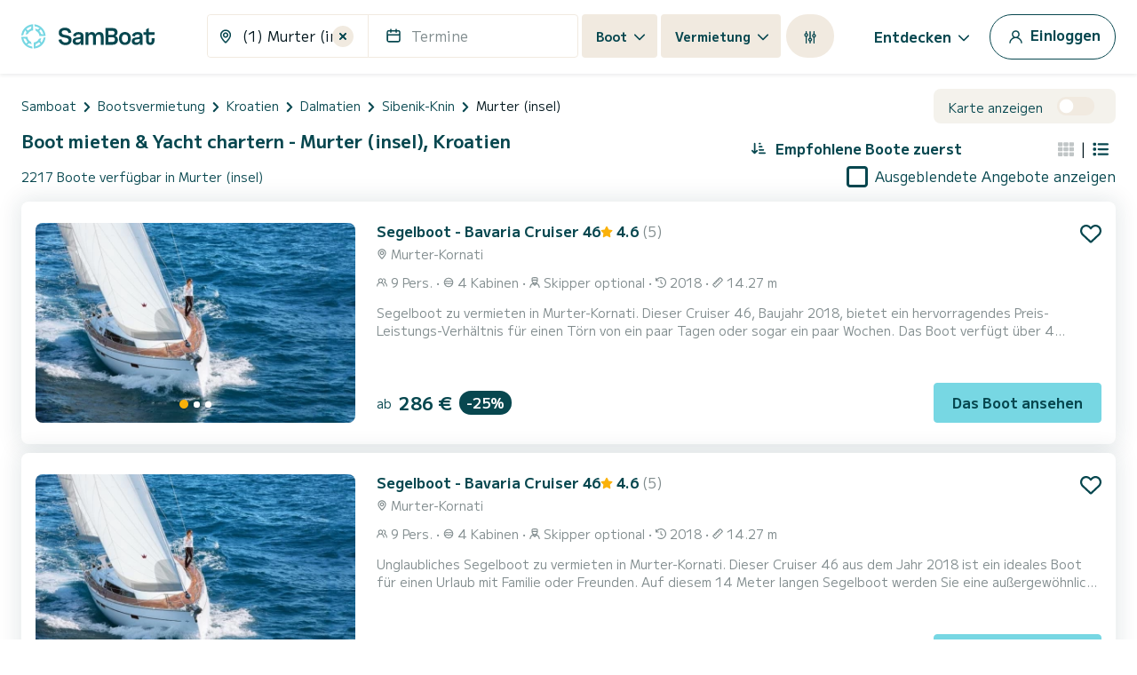

--- FILE ---
content_type: text/html; charset=utf-8
request_url: https://www.google.com/recaptcha/api2/anchor?ar=1&k=6LfJprsZAAAAAIbwoiZPqCZ-3AuxBdyTI4T5ElmC&co=aHR0cHM6Ly93d3cuc2FtYm9hdC5kZTo0NDM.&hl=en&v=N67nZn4AqZkNcbeMu4prBgzg&size=invisible&anchor-ms=20000&execute-ms=30000&cb=oufit1ha8k01
body_size: 49586
content:
<!DOCTYPE HTML><html dir="ltr" lang="en"><head><meta http-equiv="Content-Type" content="text/html; charset=UTF-8">
<meta http-equiv="X-UA-Compatible" content="IE=edge">
<title>reCAPTCHA</title>
<style type="text/css">
/* cyrillic-ext */
@font-face {
  font-family: 'Roboto';
  font-style: normal;
  font-weight: 400;
  font-stretch: 100%;
  src: url(//fonts.gstatic.com/s/roboto/v48/KFO7CnqEu92Fr1ME7kSn66aGLdTylUAMa3GUBHMdazTgWw.woff2) format('woff2');
  unicode-range: U+0460-052F, U+1C80-1C8A, U+20B4, U+2DE0-2DFF, U+A640-A69F, U+FE2E-FE2F;
}
/* cyrillic */
@font-face {
  font-family: 'Roboto';
  font-style: normal;
  font-weight: 400;
  font-stretch: 100%;
  src: url(//fonts.gstatic.com/s/roboto/v48/KFO7CnqEu92Fr1ME7kSn66aGLdTylUAMa3iUBHMdazTgWw.woff2) format('woff2');
  unicode-range: U+0301, U+0400-045F, U+0490-0491, U+04B0-04B1, U+2116;
}
/* greek-ext */
@font-face {
  font-family: 'Roboto';
  font-style: normal;
  font-weight: 400;
  font-stretch: 100%;
  src: url(//fonts.gstatic.com/s/roboto/v48/KFO7CnqEu92Fr1ME7kSn66aGLdTylUAMa3CUBHMdazTgWw.woff2) format('woff2');
  unicode-range: U+1F00-1FFF;
}
/* greek */
@font-face {
  font-family: 'Roboto';
  font-style: normal;
  font-weight: 400;
  font-stretch: 100%;
  src: url(//fonts.gstatic.com/s/roboto/v48/KFO7CnqEu92Fr1ME7kSn66aGLdTylUAMa3-UBHMdazTgWw.woff2) format('woff2');
  unicode-range: U+0370-0377, U+037A-037F, U+0384-038A, U+038C, U+038E-03A1, U+03A3-03FF;
}
/* math */
@font-face {
  font-family: 'Roboto';
  font-style: normal;
  font-weight: 400;
  font-stretch: 100%;
  src: url(//fonts.gstatic.com/s/roboto/v48/KFO7CnqEu92Fr1ME7kSn66aGLdTylUAMawCUBHMdazTgWw.woff2) format('woff2');
  unicode-range: U+0302-0303, U+0305, U+0307-0308, U+0310, U+0312, U+0315, U+031A, U+0326-0327, U+032C, U+032F-0330, U+0332-0333, U+0338, U+033A, U+0346, U+034D, U+0391-03A1, U+03A3-03A9, U+03B1-03C9, U+03D1, U+03D5-03D6, U+03F0-03F1, U+03F4-03F5, U+2016-2017, U+2034-2038, U+203C, U+2040, U+2043, U+2047, U+2050, U+2057, U+205F, U+2070-2071, U+2074-208E, U+2090-209C, U+20D0-20DC, U+20E1, U+20E5-20EF, U+2100-2112, U+2114-2115, U+2117-2121, U+2123-214F, U+2190, U+2192, U+2194-21AE, U+21B0-21E5, U+21F1-21F2, U+21F4-2211, U+2213-2214, U+2216-22FF, U+2308-230B, U+2310, U+2319, U+231C-2321, U+2336-237A, U+237C, U+2395, U+239B-23B7, U+23D0, U+23DC-23E1, U+2474-2475, U+25AF, U+25B3, U+25B7, U+25BD, U+25C1, U+25CA, U+25CC, U+25FB, U+266D-266F, U+27C0-27FF, U+2900-2AFF, U+2B0E-2B11, U+2B30-2B4C, U+2BFE, U+3030, U+FF5B, U+FF5D, U+1D400-1D7FF, U+1EE00-1EEFF;
}
/* symbols */
@font-face {
  font-family: 'Roboto';
  font-style: normal;
  font-weight: 400;
  font-stretch: 100%;
  src: url(//fonts.gstatic.com/s/roboto/v48/KFO7CnqEu92Fr1ME7kSn66aGLdTylUAMaxKUBHMdazTgWw.woff2) format('woff2');
  unicode-range: U+0001-000C, U+000E-001F, U+007F-009F, U+20DD-20E0, U+20E2-20E4, U+2150-218F, U+2190, U+2192, U+2194-2199, U+21AF, U+21E6-21F0, U+21F3, U+2218-2219, U+2299, U+22C4-22C6, U+2300-243F, U+2440-244A, U+2460-24FF, U+25A0-27BF, U+2800-28FF, U+2921-2922, U+2981, U+29BF, U+29EB, U+2B00-2BFF, U+4DC0-4DFF, U+FFF9-FFFB, U+10140-1018E, U+10190-1019C, U+101A0, U+101D0-101FD, U+102E0-102FB, U+10E60-10E7E, U+1D2C0-1D2D3, U+1D2E0-1D37F, U+1F000-1F0FF, U+1F100-1F1AD, U+1F1E6-1F1FF, U+1F30D-1F30F, U+1F315, U+1F31C, U+1F31E, U+1F320-1F32C, U+1F336, U+1F378, U+1F37D, U+1F382, U+1F393-1F39F, U+1F3A7-1F3A8, U+1F3AC-1F3AF, U+1F3C2, U+1F3C4-1F3C6, U+1F3CA-1F3CE, U+1F3D4-1F3E0, U+1F3ED, U+1F3F1-1F3F3, U+1F3F5-1F3F7, U+1F408, U+1F415, U+1F41F, U+1F426, U+1F43F, U+1F441-1F442, U+1F444, U+1F446-1F449, U+1F44C-1F44E, U+1F453, U+1F46A, U+1F47D, U+1F4A3, U+1F4B0, U+1F4B3, U+1F4B9, U+1F4BB, U+1F4BF, U+1F4C8-1F4CB, U+1F4D6, U+1F4DA, U+1F4DF, U+1F4E3-1F4E6, U+1F4EA-1F4ED, U+1F4F7, U+1F4F9-1F4FB, U+1F4FD-1F4FE, U+1F503, U+1F507-1F50B, U+1F50D, U+1F512-1F513, U+1F53E-1F54A, U+1F54F-1F5FA, U+1F610, U+1F650-1F67F, U+1F687, U+1F68D, U+1F691, U+1F694, U+1F698, U+1F6AD, U+1F6B2, U+1F6B9-1F6BA, U+1F6BC, U+1F6C6-1F6CF, U+1F6D3-1F6D7, U+1F6E0-1F6EA, U+1F6F0-1F6F3, U+1F6F7-1F6FC, U+1F700-1F7FF, U+1F800-1F80B, U+1F810-1F847, U+1F850-1F859, U+1F860-1F887, U+1F890-1F8AD, U+1F8B0-1F8BB, U+1F8C0-1F8C1, U+1F900-1F90B, U+1F93B, U+1F946, U+1F984, U+1F996, U+1F9E9, U+1FA00-1FA6F, U+1FA70-1FA7C, U+1FA80-1FA89, U+1FA8F-1FAC6, U+1FACE-1FADC, U+1FADF-1FAE9, U+1FAF0-1FAF8, U+1FB00-1FBFF;
}
/* vietnamese */
@font-face {
  font-family: 'Roboto';
  font-style: normal;
  font-weight: 400;
  font-stretch: 100%;
  src: url(//fonts.gstatic.com/s/roboto/v48/KFO7CnqEu92Fr1ME7kSn66aGLdTylUAMa3OUBHMdazTgWw.woff2) format('woff2');
  unicode-range: U+0102-0103, U+0110-0111, U+0128-0129, U+0168-0169, U+01A0-01A1, U+01AF-01B0, U+0300-0301, U+0303-0304, U+0308-0309, U+0323, U+0329, U+1EA0-1EF9, U+20AB;
}
/* latin-ext */
@font-face {
  font-family: 'Roboto';
  font-style: normal;
  font-weight: 400;
  font-stretch: 100%;
  src: url(//fonts.gstatic.com/s/roboto/v48/KFO7CnqEu92Fr1ME7kSn66aGLdTylUAMa3KUBHMdazTgWw.woff2) format('woff2');
  unicode-range: U+0100-02BA, U+02BD-02C5, U+02C7-02CC, U+02CE-02D7, U+02DD-02FF, U+0304, U+0308, U+0329, U+1D00-1DBF, U+1E00-1E9F, U+1EF2-1EFF, U+2020, U+20A0-20AB, U+20AD-20C0, U+2113, U+2C60-2C7F, U+A720-A7FF;
}
/* latin */
@font-face {
  font-family: 'Roboto';
  font-style: normal;
  font-weight: 400;
  font-stretch: 100%;
  src: url(//fonts.gstatic.com/s/roboto/v48/KFO7CnqEu92Fr1ME7kSn66aGLdTylUAMa3yUBHMdazQ.woff2) format('woff2');
  unicode-range: U+0000-00FF, U+0131, U+0152-0153, U+02BB-02BC, U+02C6, U+02DA, U+02DC, U+0304, U+0308, U+0329, U+2000-206F, U+20AC, U+2122, U+2191, U+2193, U+2212, U+2215, U+FEFF, U+FFFD;
}
/* cyrillic-ext */
@font-face {
  font-family: 'Roboto';
  font-style: normal;
  font-weight: 500;
  font-stretch: 100%;
  src: url(//fonts.gstatic.com/s/roboto/v48/KFO7CnqEu92Fr1ME7kSn66aGLdTylUAMa3GUBHMdazTgWw.woff2) format('woff2');
  unicode-range: U+0460-052F, U+1C80-1C8A, U+20B4, U+2DE0-2DFF, U+A640-A69F, U+FE2E-FE2F;
}
/* cyrillic */
@font-face {
  font-family: 'Roboto';
  font-style: normal;
  font-weight: 500;
  font-stretch: 100%;
  src: url(//fonts.gstatic.com/s/roboto/v48/KFO7CnqEu92Fr1ME7kSn66aGLdTylUAMa3iUBHMdazTgWw.woff2) format('woff2');
  unicode-range: U+0301, U+0400-045F, U+0490-0491, U+04B0-04B1, U+2116;
}
/* greek-ext */
@font-face {
  font-family: 'Roboto';
  font-style: normal;
  font-weight: 500;
  font-stretch: 100%;
  src: url(//fonts.gstatic.com/s/roboto/v48/KFO7CnqEu92Fr1ME7kSn66aGLdTylUAMa3CUBHMdazTgWw.woff2) format('woff2');
  unicode-range: U+1F00-1FFF;
}
/* greek */
@font-face {
  font-family: 'Roboto';
  font-style: normal;
  font-weight: 500;
  font-stretch: 100%;
  src: url(//fonts.gstatic.com/s/roboto/v48/KFO7CnqEu92Fr1ME7kSn66aGLdTylUAMa3-UBHMdazTgWw.woff2) format('woff2');
  unicode-range: U+0370-0377, U+037A-037F, U+0384-038A, U+038C, U+038E-03A1, U+03A3-03FF;
}
/* math */
@font-face {
  font-family: 'Roboto';
  font-style: normal;
  font-weight: 500;
  font-stretch: 100%;
  src: url(//fonts.gstatic.com/s/roboto/v48/KFO7CnqEu92Fr1ME7kSn66aGLdTylUAMawCUBHMdazTgWw.woff2) format('woff2');
  unicode-range: U+0302-0303, U+0305, U+0307-0308, U+0310, U+0312, U+0315, U+031A, U+0326-0327, U+032C, U+032F-0330, U+0332-0333, U+0338, U+033A, U+0346, U+034D, U+0391-03A1, U+03A3-03A9, U+03B1-03C9, U+03D1, U+03D5-03D6, U+03F0-03F1, U+03F4-03F5, U+2016-2017, U+2034-2038, U+203C, U+2040, U+2043, U+2047, U+2050, U+2057, U+205F, U+2070-2071, U+2074-208E, U+2090-209C, U+20D0-20DC, U+20E1, U+20E5-20EF, U+2100-2112, U+2114-2115, U+2117-2121, U+2123-214F, U+2190, U+2192, U+2194-21AE, U+21B0-21E5, U+21F1-21F2, U+21F4-2211, U+2213-2214, U+2216-22FF, U+2308-230B, U+2310, U+2319, U+231C-2321, U+2336-237A, U+237C, U+2395, U+239B-23B7, U+23D0, U+23DC-23E1, U+2474-2475, U+25AF, U+25B3, U+25B7, U+25BD, U+25C1, U+25CA, U+25CC, U+25FB, U+266D-266F, U+27C0-27FF, U+2900-2AFF, U+2B0E-2B11, U+2B30-2B4C, U+2BFE, U+3030, U+FF5B, U+FF5D, U+1D400-1D7FF, U+1EE00-1EEFF;
}
/* symbols */
@font-face {
  font-family: 'Roboto';
  font-style: normal;
  font-weight: 500;
  font-stretch: 100%;
  src: url(//fonts.gstatic.com/s/roboto/v48/KFO7CnqEu92Fr1ME7kSn66aGLdTylUAMaxKUBHMdazTgWw.woff2) format('woff2');
  unicode-range: U+0001-000C, U+000E-001F, U+007F-009F, U+20DD-20E0, U+20E2-20E4, U+2150-218F, U+2190, U+2192, U+2194-2199, U+21AF, U+21E6-21F0, U+21F3, U+2218-2219, U+2299, U+22C4-22C6, U+2300-243F, U+2440-244A, U+2460-24FF, U+25A0-27BF, U+2800-28FF, U+2921-2922, U+2981, U+29BF, U+29EB, U+2B00-2BFF, U+4DC0-4DFF, U+FFF9-FFFB, U+10140-1018E, U+10190-1019C, U+101A0, U+101D0-101FD, U+102E0-102FB, U+10E60-10E7E, U+1D2C0-1D2D3, U+1D2E0-1D37F, U+1F000-1F0FF, U+1F100-1F1AD, U+1F1E6-1F1FF, U+1F30D-1F30F, U+1F315, U+1F31C, U+1F31E, U+1F320-1F32C, U+1F336, U+1F378, U+1F37D, U+1F382, U+1F393-1F39F, U+1F3A7-1F3A8, U+1F3AC-1F3AF, U+1F3C2, U+1F3C4-1F3C6, U+1F3CA-1F3CE, U+1F3D4-1F3E0, U+1F3ED, U+1F3F1-1F3F3, U+1F3F5-1F3F7, U+1F408, U+1F415, U+1F41F, U+1F426, U+1F43F, U+1F441-1F442, U+1F444, U+1F446-1F449, U+1F44C-1F44E, U+1F453, U+1F46A, U+1F47D, U+1F4A3, U+1F4B0, U+1F4B3, U+1F4B9, U+1F4BB, U+1F4BF, U+1F4C8-1F4CB, U+1F4D6, U+1F4DA, U+1F4DF, U+1F4E3-1F4E6, U+1F4EA-1F4ED, U+1F4F7, U+1F4F9-1F4FB, U+1F4FD-1F4FE, U+1F503, U+1F507-1F50B, U+1F50D, U+1F512-1F513, U+1F53E-1F54A, U+1F54F-1F5FA, U+1F610, U+1F650-1F67F, U+1F687, U+1F68D, U+1F691, U+1F694, U+1F698, U+1F6AD, U+1F6B2, U+1F6B9-1F6BA, U+1F6BC, U+1F6C6-1F6CF, U+1F6D3-1F6D7, U+1F6E0-1F6EA, U+1F6F0-1F6F3, U+1F6F7-1F6FC, U+1F700-1F7FF, U+1F800-1F80B, U+1F810-1F847, U+1F850-1F859, U+1F860-1F887, U+1F890-1F8AD, U+1F8B0-1F8BB, U+1F8C0-1F8C1, U+1F900-1F90B, U+1F93B, U+1F946, U+1F984, U+1F996, U+1F9E9, U+1FA00-1FA6F, U+1FA70-1FA7C, U+1FA80-1FA89, U+1FA8F-1FAC6, U+1FACE-1FADC, U+1FADF-1FAE9, U+1FAF0-1FAF8, U+1FB00-1FBFF;
}
/* vietnamese */
@font-face {
  font-family: 'Roboto';
  font-style: normal;
  font-weight: 500;
  font-stretch: 100%;
  src: url(//fonts.gstatic.com/s/roboto/v48/KFO7CnqEu92Fr1ME7kSn66aGLdTylUAMa3OUBHMdazTgWw.woff2) format('woff2');
  unicode-range: U+0102-0103, U+0110-0111, U+0128-0129, U+0168-0169, U+01A0-01A1, U+01AF-01B0, U+0300-0301, U+0303-0304, U+0308-0309, U+0323, U+0329, U+1EA0-1EF9, U+20AB;
}
/* latin-ext */
@font-face {
  font-family: 'Roboto';
  font-style: normal;
  font-weight: 500;
  font-stretch: 100%;
  src: url(//fonts.gstatic.com/s/roboto/v48/KFO7CnqEu92Fr1ME7kSn66aGLdTylUAMa3KUBHMdazTgWw.woff2) format('woff2');
  unicode-range: U+0100-02BA, U+02BD-02C5, U+02C7-02CC, U+02CE-02D7, U+02DD-02FF, U+0304, U+0308, U+0329, U+1D00-1DBF, U+1E00-1E9F, U+1EF2-1EFF, U+2020, U+20A0-20AB, U+20AD-20C0, U+2113, U+2C60-2C7F, U+A720-A7FF;
}
/* latin */
@font-face {
  font-family: 'Roboto';
  font-style: normal;
  font-weight: 500;
  font-stretch: 100%;
  src: url(//fonts.gstatic.com/s/roboto/v48/KFO7CnqEu92Fr1ME7kSn66aGLdTylUAMa3yUBHMdazQ.woff2) format('woff2');
  unicode-range: U+0000-00FF, U+0131, U+0152-0153, U+02BB-02BC, U+02C6, U+02DA, U+02DC, U+0304, U+0308, U+0329, U+2000-206F, U+20AC, U+2122, U+2191, U+2193, U+2212, U+2215, U+FEFF, U+FFFD;
}
/* cyrillic-ext */
@font-face {
  font-family: 'Roboto';
  font-style: normal;
  font-weight: 900;
  font-stretch: 100%;
  src: url(//fonts.gstatic.com/s/roboto/v48/KFO7CnqEu92Fr1ME7kSn66aGLdTylUAMa3GUBHMdazTgWw.woff2) format('woff2');
  unicode-range: U+0460-052F, U+1C80-1C8A, U+20B4, U+2DE0-2DFF, U+A640-A69F, U+FE2E-FE2F;
}
/* cyrillic */
@font-face {
  font-family: 'Roboto';
  font-style: normal;
  font-weight: 900;
  font-stretch: 100%;
  src: url(//fonts.gstatic.com/s/roboto/v48/KFO7CnqEu92Fr1ME7kSn66aGLdTylUAMa3iUBHMdazTgWw.woff2) format('woff2');
  unicode-range: U+0301, U+0400-045F, U+0490-0491, U+04B0-04B1, U+2116;
}
/* greek-ext */
@font-face {
  font-family: 'Roboto';
  font-style: normal;
  font-weight: 900;
  font-stretch: 100%;
  src: url(//fonts.gstatic.com/s/roboto/v48/KFO7CnqEu92Fr1ME7kSn66aGLdTylUAMa3CUBHMdazTgWw.woff2) format('woff2');
  unicode-range: U+1F00-1FFF;
}
/* greek */
@font-face {
  font-family: 'Roboto';
  font-style: normal;
  font-weight: 900;
  font-stretch: 100%;
  src: url(//fonts.gstatic.com/s/roboto/v48/KFO7CnqEu92Fr1ME7kSn66aGLdTylUAMa3-UBHMdazTgWw.woff2) format('woff2');
  unicode-range: U+0370-0377, U+037A-037F, U+0384-038A, U+038C, U+038E-03A1, U+03A3-03FF;
}
/* math */
@font-face {
  font-family: 'Roboto';
  font-style: normal;
  font-weight: 900;
  font-stretch: 100%;
  src: url(//fonts.gstatic.com/s/roboto/v48/KFO7CnqEu92Fr1ME7kSn66aGLdTylUAMawCUBHMdazTgWw.woff2) format('woff2');
  unicode-range: U+0302-0303, U+0305, U+0307-0308, U+0310, U+0312, U+0315, U+031A, U+0326-0327, U+032C, U+032F-0330, U+0332-0333, U+0338, U+033A, U+0346, U+034D, U+0391-03A1, U+03A3-03A9, U+03B1-03C9, U+03D1, U+03D5-03D6, U+03F0-03F1, U+03F4-03F5, U+2016-2017, U+2034-2038, U+203C, U+2040, U+2043, U+2047, U+2050, U+2057, U+205F, U+2070-2071, U+2074-208E, U+2090-209C, U+20D0-20DC, U+20E1, U+20E5-20EF, U+2100-2112, U+2114-2115, U+2117-2121, U+2123-214F, U+2190, U+2192, U+2194-21AE, U+21B0-21E5, U+21F1-21F2, U+21F4-2211, U+2213-2214, U+2216-22FF, U+2308-230B, U+2310, U+2319, U+231C-2321, U+2336-237A, U+237C, U+2395, U+239B-23B7, U+23D0, U+23DC-23E1, U+2474-2475, U+25AF, U+25B3, U+25B7, U+25BD, U+25C1, U+25CA, U+25CC, U+25FB, U+266D-266F, U+27C0-27FF, U+2900-2AFF, U+2B0E-2B11, U+2B30-2B4C, U+2BFE, U+3030, U+FF5B, U+FF5D, U+1D400-1D7FF, U+1EE00-1EEFF;
}
/* symbols */
@font-face {
  font-family: 'Roboto';
  font-style: normal;
  font-weight: 900;
  font-stretch: 100%;
  src: url(//fonts.gstatic.com/s/roboto/v48/KFO7CnqEu92Fr1ME7kSn66aGLdTylUAMaxKUBHMdazTgWw.woff2) format('woff2');
  unicode-range: U+0001-000C, U+000E-001F, U+007F-009F, U+20DD-20E0, U+20E2-20E4, U+2150-218F, U+2190, U+2192, U+2194-2199, U+21AF, U+21E6-21F0, U+21F3, U+2218-2219, U+2299, U+22C4-22C6, U+2300-243F, U+2440-244A, U+2460-24FF, U+25A0-27BF, U+2800-28FF, U+2921-2922, U+2981, U+29BF, U+29EB, U+2B00-2BFF, U+4DC0-4DFF, U+FFF9-FFFB, U+10140-1018E, U+10190-1019C, U+101A0, U+101D0-101FD, U+102E0-102FB, U+10E60-10E7E, U+1D2C0-1D2D3, U+1D2E0-1D37F, U+1F000-1F0FF, U+1F100-1F1AD, U+1F1E6-1F1FF, U+1F30D-1F30F, U+1F315, U+1F31C, U+1F31E, U+1F320-1F32C, U+1F336, U+1F378, U+1F37D, U+1F382, U+1F393-1F39F, U+1F3A7-1F3A8, U+1F3AC-1F3AF, U+1F3C2, U+1F3C4-1F3C6, U+1F3CA-1F3CE, U+1F3D4-1F3E0, U+1F3ED, U+1F3F1-1F3F3, U+1F3F5-1F3F7, U+1F408, U+1F415, U+1F41F, U+1F426, U+1F43F, U+1F441-1F442, U+1F444, U+1F446-1F449, U+1F44C-1F44E, U+1F453, U+1F46A, U+1F47D, U+1F4A3, U+1F4B0, U+1F4B3, U+1F4B9, U+1F4BB, U+1F4BF, U+1F4C8-1F4CB, U+1F4D6, U+1F4DA, U+1F4DF, U+1F4E3-1F4E6, U+1F4EA-1F4ED, U+1F4F7, U+1F4F9-1F4FB, U+1F4FD-1F4FE, U+1F503, U+1F507-1F50B, U+1F50D, U+1F512-1F513, U+1F53E-1F54A, U+1F54F-1F5FA, U+1F610, U+1F650-1F67F, U+1F687, U+1F68D, U+1F691, U+1F694, U+1F698, U+1F6AD, U+1F6B2, U+1F6B9-1F6BA, U+1F6BC, U+1F6C6-1F6CF, U+1F6D3-1F6D7, U+1F6E0-1F6EA, U+1F6F0-1F6F3, U+1F6F7-1F6FC, U+1F700-1F7FF, U+1F800-1F80B, U+1F810-1F847, U+1F850-1F859, U+1F860-1F887, U+1F890-1F8AD, U+1F8B0-1F8BB, U+1F8C0-1F8C1, U+1F900-1F90B, U+1F93B, U+1F946, U+1F984, U+1F996, U+1F9E9, U+1FA00-1FA6F, U+1FA70-1FA7C, U+1FA80-1FA89, U+1FA8F-1FAC6, U+1FACE-1FADC, U+1FADF-1FAE9, U+1FAF0-1FAF8, U+1FB00-1FBFF;
}
/* vietnamese */
@font-face {
  font-family: 'Roboto';
  font-style: normal;
  font-weight: 900;
  font-stretch: 100%;
  src: url(//fonts.gstatic.com/s/roboto/v48/KFO7CnqEu92Fr1ME7kSn66aGLdTylUAMa3OUBHMdazTgWw.woff2) format('woff2');
  unicode-range: U+0102-0103, U+0110-0111, U+0128-0129, U+0168-0169, U+01A0-01A1, U+01AF-01B0, U+0300-0301, U+0303-0304, U+0308-0309, U+0323, U+0329, U+1EA0-1EF9, U+20AB;
}
/* latin-ext */
@font-face {
  font-family: 'Roboto';
  font-style: normal;
  font-weight: 900;
  font-stretch: 100%;
  src: url(//fonts.gstatic.com/s/roboto/v48/KFO7CnqEu92Fr1ME7kSn66aGLdTylUAMa3KUBHMdazTgWw.woff2) format('woff2');
  unicode-range: U+0100-02BA, U+02BD-02C5, U+02C7-02CC, U+02CE-02D7, U+02DD-02FF, U+0304, U+0308, U+0329, U+1D00-1DBF, U+1E00-1E9F, U+1EF2-1EFF, U+2020, U+20A0-20AB, U+20AD-20C0, U+2113, U+2C60-2C7F, U+A720-A7FF;
}
/* latin */
@font-face {
  font-family: 'Roboto';
  font-style: normal;
  font-weight: 900;
  font-stretch: 100%;
  src: url(//fonts.gstatic.com/s/roboto/v48/KFO7CnqEu92Fr1ME7kSn66aGLdTylUAMa3yUBHMdazQ.woff2) format('woff2');
  unicode-range: U+0000-00FF, U+0131, U+0152-0153, U+02BB-02BC, U+02C6, U+02DA, U+02DC, U+0304, U+0308, U+0329, U+2000-206F, U+20AC, U+2122, U+2191, U+2193, U+2212, U+2215, U+FEFF, U+FFFD;
}

</style>
<link rel="stylesheet" type="text/css" href="https://www.gstatic.com/recaptcha/releases/N67nZn4AqZkNcbeMu4prBgzg/styles__ltr.css">
<script nonce="AQl4dDx55ew8T3fkTog7KA" type="text/javascript">window['__recaptcha_api'] = 'https://www.google.com/recaptcha/api2/';</script>
<script type="text/javascript" src="https://www.gstatic.com/recaptcha/releases/N67nZn4AqZkNcbeMu4prBgzg/recaptcha__en.js" nonce="AQl4dDx55ew8T3fkTog7KA">
      
    </script></head>
<body><div id="rc-anchor-alert" class="rc-anchor-alert"></div>
<input type="hidden" id="recaptcha-token" value="[base64]">
<script type="text/javascript" nonce="AQl4dDx55ew8T3fkTog7KA">
      recaptcha.anchor.Main.init("[\x22ainput\x22,[\x22bgdata\x22,\x22\x22,\[base64]/[base64]/[base64]/[base64]/[base64]/UltsKytdPUU6KEU8MjA0OD9SW2wrK109RT4+NnwxOTI6KChFJjY0NTEyKT09NTUyOTYmJk0rMTxjLmxlbmd0aCYmKGMuY2hhckNvZGVBdChNKzEpJjY0NTEyKT09NTYzMjA/[base64]/[base64]/[base64]/[base64]/[base64]/[base64]/[base64]\x22,\[base64]\\u003d\\u003d\x22,\x22R3/[base64]/Csm7CrnNdwoEpbWgOa8K0wrrDp3XDiDIHw7fCulnDtsOQX8KHwqN7wqvDucKRwooTwrrCmsKbw4JAw5hWwrLDiMOQw77CjSLDlyTCv8OmfQDCuMKdBMOXwoXColjDtsKsw5JdfMKiw7EZN8Ota8KrwrkWM8KAw5TDv8OuVAjCpm/DsWsiwrUAZm9+JTzDt2PCs8OPBT9Bw7cSwo17w73Dj8Kkw5k/BsKYw7pSwqoHwrnCmQHDu33CvcKMw6XDv3TCqsOawp7CqQfChsOjdsKSLw7CkCTCkVfDosOcNFR6wq/DqcO6w5BCSAN/wrfDq3fDlcK9ZTTChcOYw7DCtsKQwqXCnsKrwrgGwrvCrE/Csj3CrXzDicK+OC/DjMK9CsOKXsOgG2RBw4LCnWPDjhMBw4rCnMOmwpVaGcK8LxZhHMK8w7sgwqfClsOnDMKXcSpBwr/Du1PDiko4GxPDjMOIwrJbw4BcwrvCqGnCucOFW8OSwq4GDMOnDMKKw4TDpWEOOsODQ2TCjhHDpTwkXMOiw6DDiH8iUsKOwr9AFcO2XBjCgcKAIsKnQcOOCyjCrcOTC8OsF30QaGLDnMKML8KTwrlpA2V4w5UNfMKNw7/DpcOUHMKdwqZiU0/DomvCmUtdEMKeMcOdw4TDrjvDpsK7O8OACFvCl8ODCX4ueDDCuj/CisOgw6HDuTbDl2dLw4x6XTI9AmJCacK7wozDug/Cgh/DjsOGw6cHwqpvwp4+T8K7YcOTw7V/DTUpfF7Dn24FbsOewoxDwr/Cp8OnSsKdwonCo8ORwoPCqMOPPsKJwqJqTMOJwrjCnsOwwrDDh8ONw6s2BMKqbsOEw6nDscKPw5lwwoLDgMO7ZhQ8EztIw7Z/bUYNw7gow6cUS3/CpsKzw7JMwqVBSgPCjMOAQzXCqQIKwpDClMK7fRXDozoAwpTDkcK5w4zDmcK2wo8CwoxpBkQ8OcOmw7vDgRTCj2NsTTPDqsOORMOCwr7DrMKuw7TCqMK6w7LCiQBpwoFGD8K/YMOEw5fCuFoFwq8FZsK0J8O5w7vDmMOawqFdJ8KHwqgVPcKuSBlEw4DCj8OzwpHDmgETV1tXXcK2wozDnjhCw7MjQ8O2wqtNeMKxw7nDnWZWwok6wqxjwo4cwpHCtE/CtcK6HgvCln7CrMO0Pn/Cj8KPTBzCosOBV2cOw7rCnkLDk8OoS8KSZRnCksKYw6HCoMKwwqrDllw3V35wbcKiJmdTwo1VWcOdwrVNAl5ew6/[base64]/[base64]/DvRl3w50Awr7DssOcwqERalXDssOHwq3Dnjxdw5zDicKpXsKuw7jDrDrDnMOGwrvCicKDwo7DpsOywpfDpXrDvMO/[base64]/Dsy7CmExTwpZyQT08D8KXb8KAHhtiDQ92HcOjwpnDtzvDosOYw6bDrVzCkcK6wq8KCVnCmMKaAcO2eUpWwop0wpHCuMOZwojDs8K7wqBbQsOkwqBRe8OBYlptODPCi0/[base64]/[base64]/Cu8KLw7Q1D8KGbk3CrxfDqH40wqZ6UAx8wpIrfcOqQn3CrC/Dl8Ohw7tdwrY/[base64]/F8KJwq10Hnolw6J3Ey9hw74TDsOSASczwpbDksKuwoU9VcOubsOHw5fCnMKhwp9awqzCjMKKPcKgwoPDiXbCnG41KMOGdT3CsGTDkWo/XXzClMKiwrRTw6pyVsOUYwbCqcOOwpzDvMOMQUTDqcOsw4d+wqhoGHdoA8O9WyJnwqLCgcOuUnYcGWJ9KcKJUcOqPD7CsgAfH8K/JMOPa0A2w4zDk8KZY8Oww59GMG7DjmZwYWnCu8OTw6TCuX7ChVjDmhzCuMKoSE5UVMKXFilnwrJEwpjDpMOzYMKWPMKLeRFYw7HDvlJMLMOJw4LCnMK/dcKRw67ClsO/f184IcOGJMOUwpDCvVTCnsOyekXCjcK5aR3DisKYem8Jw4d1wosww4DCiWjDj8Ohw50QIsOOG8O9HsKLTsORfcOYQMKZCMK3w688wpA7woY0wodBRcKrUxrClcOYenUIeU5zG8OVQcO1L8KjwqoXcErDqi/CkUHDm8K/woZiUEvDqcKPwp/ClMOywrnCi8OVw7dHVsKzPzA4w4zDicK2RArCgFRqbsKINGvDuMKiw5JkDsKGwqRkw5/DgcO8LRAuw6jCuMO6GEg8w7zDsijDslfDh8OlAsOJPQkdwoLCuSDDoynDswtjw69YC8OYwq7Dkk9AwqpUwpMqR8Ozw4AsHT/DkT/Dl8Kaw45YK8ONw6xNw7c5wppiw7ZSwpsdw6nCqMK/[base64]/w6vDoDwQwpnCn8Kfw6TClsKSasOewprComzCp1LCjFEqwp7DiHDCrMOJOVYyHcO1w5bDtnt7Hh7DncOrIsKxwonDogDDo8OAHsOcJ0JFWMOZUcO4OCkyc8KILcKPwq/Cv8KDwoXDuyZtw4xiw4vDncO+DcKXc8KkHcOTGMO7JcKuw7PDu1DCk23Dr3tdKcKUw6DCn8OTwozDnsKWb8Otwp3DgU0bNB7CnTjDoz8NHsKqw7rDrC/[base64]/wpfDizYnIDhJw7pMwovCgCAPw7d/w7rDg2vDmsOYMcO1w4XDj8K/[base64]/BlRXTcKOAXcIwqxERcOMUcOfRMKGwosmw4DClcK/[base64]/ChwA3TSQOXFvDhMO9IsKePiBQw51SWcKWwq0KFcOzw6QnwrTCkElZd8OZSXZ1ZcOEMTvDllXCncOSNVHCjjQ0wrlpXi49w7/DihfCumtUCxIFw7LDkwZwwo9nw4tVwrJjBcKaw4XDr2bDkMOuw53Do8ODw4RVLMO7wokqw7RqwpxaI8KAI8Ovwr/DjsK9w6rDtX3CrsOmw73DkcKyw7xsSWgIwrPChkrDjMKkQXR+f8KtTQxow6fDhsO1woXDkTRUwpYdw5J3wrjDocKhAm4Sw53DiMOpXsOcw4tbeC/CoMOkIi4fw7RBQMK0wrXDqDjCgkPCvsOHGEXDpcOPw6zDnMOeYGvCjcOsw6UeemzDm8K9woh2wqPClxNfZmHDkw7Cu8OJJF/CicOZKwR5YcOsPcK/[base64]/CoSrCvsOiLsOrXcO0wqfClA1+FiVfWA/CtlnDhzzDgHPDmUsbbDInN8K0HT/DmWjCiVXCo8OJw7vDkcKiCMKfwqNLNMO4FcKGwpXCnEPCow5rYMKZwqc0CmELaDsMb8OJWjfDmsOTw4dkw7h9wrwcFXDDgnjClsOZw6rDql4+w5XDiXk/w7LCjD/DtzYxNzbDk8KLwrHCnsK7wqRlw4jDtg7DjcOOw7LCrX3CoCPCs8O3egBySMOkw4oCwofDiUQVwo5Uw649NcOuw41ubWTChcOPwrR/wqRLOMO4H8K0w5RQwrMYw5d6w7fClxTDncKQVmzDkBVJw5zDtsOzw7cyImTDjMKiw4t1wpV/[base64]/CvcKYw77Dh8K8w4nDv8ORWcOHRBEKwqfCrm9pw4wrXcKGOEDCh8KAw4zDmcO+w7TCr8Osd8OLXMOxw7zCnCHChMKyw6xIfhFGw53Di8OCbsKKZMOLT8OswrAnTh04Twsffh/DpVLDpArCq8KtwonCpVHCgMO+TMKDWMOjFjtYwr8sLQkOwoETwrXDkMO/wplvQk/Dt8OhwrfCkUvDscK3wp1PYsKhwqRvAMOEdDHCuChLwq1jeGrDkwjCrCnCssOeGsKDAVDDo8O6wrzDikNTw6nCjsO+wrLCocOlf8KDK1R1O8Kaw6YiKSfCoh/Csw3DqMKjI0UkwotqIBhfccKNwqfClsOOR2DCkAAta2YiZXrCn3gbLXzDmAfDshhTAFrCqcO+woHDqcKuwrXCoEc4w6TCrcKxwqMQMMKpfMKow6wzw7JWw7PCtMOVwrhQLE1MdsOIXBoKwrl/wpNPZmN8MxfCklDCpcKIwqJPEx0/wpnCosOsw4QIw5rDgMKdwpYaQMOoSHrDlFRce0TDvV3DpcOKwogJwqFyJyZUwoTDlDh+W3F9U8OJw4rDpSbDlMOwPsOjUhB8eHvCo2PClMOpw5rCjxbDlsKCGMO3wqQww4fDlcKOw6tzFMO/PsOhw6rCsCB3DQPCnQDCi1nDpMK8Y8ObBC8Aw755P3fCtMKnE8Kxw6lvwolTw6tewp7Ci8KWwp7Dkkw9FlnDhcOPw5TDicOaw7jDrCJAw41yw4/CqCXCmsOHXcOiwr/Dq8KGA8OoX3VuOcO3wr/[base64]/[base64]/[base64]/[base64]/DiSjCkcOcwp5CwqTDg3HDk8KDDMKEHkUSRMOtTsKlPx3CrmPDpHhmesKmw57DisKIwpjDrwTDqcK/w7rDp0XCjy5mw5IJwqU8wo1qw4DDo8KFw6/Dq8OTwpsEaj00N1jCmcOpwowpDsKMQksRw6Ydw5vCoMKpw4o+w61BwqvCpsK7w5/[base64]/DuB5OwpxSPcOHw7DCnVXCs8KFMybDvMKlAHjDvsOHYVbCgxbCumsETMORw7s8w7zCkwvCj8KLw7/Dn8KOMMKewoZ4wrrCs8OowrpDwqXCisKTb8Kbw7s2BcK/W0RUwqDCkMKFwoVwCyTDlx3Csmg5Uhluw7fCn8Oawq3CusKYf8Kvw7XCiUUgKMO/w6pCwqzCqMKMCinCpMKHw4zCjQ4Ew4nCnhZrwoEAesK+w5gbWcOycMKSccOZOsOUwpjDuAbCssOwcHURI23CrsOCQsKESnsjHxEMw4wMw7ZhbcKdw6A8ajB6P8OVWMONw7DDpgvCscOdwqLClljDkB/Dn8K7CsOYwrlLfsKgUcKvUhDDh8OswrTDp0V9wpvDi8KaXzLDkcKAwqTCpw3Dg8KGbUUyw613e8OPwos1wojCoR7DvG4FPcOHw5koE8KJPFPCqisQw4zChcK5fsKLwpPDiwnDpsOhPxzCpwvDicO+KcOsVMOMwr/DgcKIesOJwqbChsKuw5rDmTDDh8ORJ055d07Clmh4wpFiwrhvw5rCvmdyHsKlecOWLMOUwo4MZ8OJwqDCrMOtEkPCvMKuw6obC8KQU2B4wqRjLMOnTic9VWgqw7gqYDpAbsO/R8OxacOOwo7DvcKrw4Vow5tpRMOvwq85T1ccw4bCi1wwIMOdfG83wqfDhcKgw6JAw63CqMKwXsOww7LDgDDDlcOgJsOrw5HDjAbClwjCh8OZwpU+wo/DrFPCscORXMOMM3vDhsO3B8KmbcOCw4YAw5JOw5cabEbCrkjDlAbCk8KpBB9qFCzCpWozw6srYALCp8KkYBkvGsKyw7R0w6rCqU/DkMKlw7tuwpnDqMOcwpV+JcOKwokkw4TDtsOoVGLDgyzClMOIwoNoEC/CiMO6fyDDnsOHQsKhfjwMUMKqwpbDrMKfFFXDisO+wq0zYW/DsMOrIAnCk8K/SSzCp8KYwpJFwqzDkmrDsQtawrEcJMOrwqh/w4N1H8OwfkosVXc0ScO1S2cEZcOuw5gGUTzDnRzCuggDYmwdw7bDqcO8TsKdw49RH8KhwqANewvCtnHCsHByw6hJw6XCqznCv8Kqw6/DujzCpkbCmzsDBMODIsK+woUOXHHDmcKqLcOfwpvCghNzw6rDrMK8YS1bwpo9CcO2w55Jw6PCoCrDoVLDnnLDhxwSw7FbZTXCo2rDn8KSw7JRMxDCmcKjTjYnwrzDvcKqw7/DrBptRcKKwrZzw54ZbcO2cMKMdMOtwp0WLMOTAMKiVMOXwq3CicKdbRYTMBx4Lgh2wpg7wqjDuMKPdcOcegjDgcKMWEchXsKBKcOOw7nChsKjbwJWw7HCtkvDo0bCpMOqwo7DpEYYw7cfdgrCsU/CmsKpwo5lcx8AeEDDnQLCsljCn8KBSsOww4zCtS5/wq3CicK6EsK3DcOvw5dlBsO4DzokPMODw4FIKiM7X8O+w4VzLmRVw6TDs0kEw7fCrsKPD8OOen7Du1wuSXrDqCxYfcOnXcK5IsOTw7bDqcKeNBYlW8KKeTTDhsOCwodgZ08JTsOqNhp6wq3CjMObRMKqGsKUw73CtsOgEcK/a8Khw4LCnMOUwo9Nw7/ChXYKawBGdMKJWsKhc2DDicO4w6ZYGHw8wpzCjcKkbcKxLnDCkMOpaWdKw4deZMOHK8ONwpo/woR4PMKcw4cqwrh7wojDtsOSDA8dOsOfaxjCsF/[base64]/OQfDrSTCug4pwoRXwoUAGcO3woJ+ZcOMw5QCLMOrw6E8H39IGjd6woDCug0CdHHCuWEKDsOXdS1xP1pfIkw/I8K0w6jCjcKowrZBw6cbMMOlP8Opw7hGwpXDicK5AB4/Oh/Dr8O9w51KR8OVwpjChmh1wpnCpETDlMO0DsKTw605BnNkdS1hwolqQiDDq8KTD8OqfsKteMKKwo3Cn8OlZV1JGD3CjcOTaV/CpXnDnSwaw7tPJMKJw4ZCw6LCtQl2w5HCuMKowpB2B8KKwpnCsVnDkMKjw5h2FTMYwr7CicOEwozClSc1eU8NK0PDucKuw6vChMOgwp5sw5AAw6jCvsOFw5B4ZxzCskjDnkhtU1nDkcK1OcOYPxdqw6PDrnsjSgbCk8KSwrsCSsOZaQB/Bkxowq8/[base64]/DssK9J8O6HnPCoD3DvMKrwonDlGE4YH4LwrIawoEOw7DCpRzDgcKbwrfDpzYnLTohwroqCS04Uj7CsMKRKsK5G0swByjDrsOcIVXDjsOMfGbCvsKDe8ONw5wJwoYoaE3CvMKgwrXCnsOew4fDo8K9w7fCoMOvw5zCv8OuQ8KVMTTDtTHCj8OCY8K/wrkLeXRtMQzCp1IgSj7CrxEwwrYjOFMIDsKfw4/CvcOlwprCo0DDkFDCuiBwbsODVcKwwqd2YWnDgHwCwppswpzDsT9MwojDl3LDgWUpfx7Dl3nDqQRww7oFQ8K3bsK/O23Cv8OSwo/CuMOYwq/DosOSGMKXUsOZwoY/wojDhMKWwpQ8wr/[base64]/cDESXsOWQMOTaCrDkV/CkE4IBjAxw7DCtlgWEMKhCcOnTDLDklxzDsKUw4sAUsOjwrdWQsK1wozCrzMKQHNhBx0vMMKuw4zDmMKTaMKxw6dIw6bChRzCnXVLw7PCuifCm8K2wqkOwpzDtUzCsUpywqc7w7LDjysxw4c+w77CkwnCnilRKXtbTnpswo7Cj8O2cMKoeWA2ZMO8w5/CscOGw7LCk8OSwo0zOx7DjiU3w40IR8Oyw4XDgFfCnsKFw4wmw7TCosK1UCTCvcKRw4/DqTkmEVjCkcOhwrIlI2NMYsOBw63CjcKJNH8wwr/CncOMw4rCj8KDwq8fB8OzZsOew7s0w5/DoX5bGiErOcO8SlnCn8KKc1hcw6vCjcKhw7ZoPjnCgh/ChMOnBsOjcT/CvTxsw78eOlHDjsOaXsKwAWxMe8K7MHFXwoocw6rCnMOHYxbCunhlw7jDt8ORwp8jwrTDlsO6wqzDs0nDmQFHw67Ch8O0wp8VIVtjw7NMw40zw5nDvEcGR1vCrBTDrxpIdhwdIsObRUczw5w0XAZ/HSbDk1M+wojDgcKHw6IXFwjDtlInwqNGw6PCvzhLUcK1QwxSw6tXCMOzw6o2w4PDkHo8wrbDocOrJ1rDnwrDoW5OwoU/AsKmw5obwq3Ck8OYw6LCnyRgT8KQDsOwGA3CvknDu8KXwoBVQsK5w4tqVMOSw791wr9xD8K7K1zCiGzCnsKgNC4sw5oSAjfDi1hnw5/ClcOAbsONccOqGsKXw7/CtsOOwpxTw6ZyQ1/Dv0x5EDtNw71AXsKjwotXwqLDjgZECsOSOgVSXcOeworDty5XwrF6LlHDtiHClwrCjGvDncKTMsKdwoEpVxhJw4Nmw5RSwoVpahPCuMOTbgfDinpkDcKIw4HCmQZfVV3DsgrCusORwocPwosYLxpxV8KewplRw4Vdwp5AWSsIa8OWwrVWw7TDhcOeNcKLUF9/csO/PRJGYTDDicOVYMOgN8OWdsOAw4/CrsOQw5c4w78Cw5vCjy5vaU44wrrDo8Knw7Bsw7YxTlgow5PDqWHDmcO0SmzCq8OZw5fDqwXCm37DucKwCMOkbMOKRcKxwpFYwoZINnbCjsORVsOKDHpUS8OfEsOvw5HDvcKxw51uOWrCisOGw6p2c8KswqDDv0nDqxFZwrsQw7odwoTCs2Zfw4bDuk/Dj8OiFQ4ENkpSw5HDp0Vtw4xZCX8XATUPwp9Jw5fDskDDkx7DkAhHw6xrwog9w6FEScK5LULCl0DDt8OvwrJVKxRuwr3Co2sjBMOtLcO5IsOZY1ssK8KsPjZUwrkhwq5DTsK4wpzCj8KeZMKhw6zDuDlzPlXCkVrDlcKNTHfDgMO0VhV/[base64]/CvsODYHNuacOIWAnDqEIMPVg7woLDqcOOIhZ+Z8K0QMK6w78mw6nDvMO6w4xMPXY6IFR5MMOEdMK1esOGBQTDoH7DlVTCk1NePh8Kwp1eBFDDhEJDLsKqwqUpbMKrw5Zqwp51w5XCtMKFwrrDhxjDplLClxpsw7E2wpXDhcOyw5/CgmBawqvDqmzDpsK2w4QTwrXCs2rCkThyX1QHJSnCi8KEwo5zwprChRfDtsOKw50Bw7PDssOOIMKFF8KkMgTCoTh9w4jCrsO+wq/DvMORHcOpCgoxwop3PWrDkcOJwpxCw5rDrlrDlmXCrcKHYMOvw7Exw5dadkzCsU3Dq1dMNTbDrmTDnsKyCinCl3ZZw4/Cu8Ojw7TClTp/w78SFUfCoXZCw7bDi8KUBMOcU34oLXfDpwfCucOFw7jDl8K2wpHCp8OIwrNCwrbCt8OyB0M3wrxCw6LCsSnDtMK/w6onasK2w6c2U8Opwrl0wrZRAm7DrcKKXMOPVsOHw6XDrsOawqN2c0Ehw6DDjndaCFTCi8O1HTNnwo/Di8K6wrJGQ8ONBD5MP8ONXcKgwonCqsOsGMKOwpLCtMK6d8OTYcOOXX0cw6wYaGMHQ8KRfAZTKF/DqMKhw7FTf3JNZMKfw4rCrHQJBkMFD8OvwoTDnsOjwpfDqcOzAMKnw7PCmsKweHrDm8Osw7TDg8O1woV2Y8Kbwr/CplnCvCbCvMOawqbDmWXDiC8XQ2tJw6kaBMO/BsOcw4JWw5UIwrbDjsKGw7ktw6/DiUUEw6g1e8KvPgXDlydawrhbwqpvUAbDpgwLwqEQdcOrwqoHEMOHwowPw6V1NsKCW1BAAcKRAMKAJ1c1w7VxfnDDjsO1EcKtw4/CtQfDsEnCn8Obw4jDqFl0dMOEw73CsMKJQ8O0wq85wq/DnMOWAMK8SMONw4rDs8OVPgg5wo07OcKJAcOsw7rDsMOtSSNdbcOXacO2w6pVwqzDnMOcecKHMMKIWzfDusOxw69MaMKaYCFJI8Kbw4ISw7JVccO/H8KJwp9/wo5Fw6nDrMO/[base64]/wop4wo/DmsK5QsOxUsKEwoYhRg5hRMKkdnEywp4gHks0wpgXwqpJcgkGKANRwqHDmHzDgnbDgMOywrwlw7fCpB/Dn8OoQHrDuEgLwrzComQ4ShvDviZ6w43DuVsCwqnCusOMw4rDoVzCujPCgiVcZxRpw5zCqjk/[base64]/[base64]/Cl2DDmTg3fBTDpgV8LMK6w65kA37CssKjKsOewpLDksKWwrnCocOtwpgzwr9Cwq/Cly0KCWU3f8K0wpdPwohJw7J2w7PCqcOmA8OZPcOCeExccXIfwr1JJcKxBMO3UcObw4Aaw5wuwq3CkzFbTMOcw6bDmsOtw58dwqvCoVPDhsOBGcKcAlhqXlXCnsOXw7HDtcKswoTCqjfDuW9JwpYbacKtwrTDoBTCp8KRaMKkaTLDkcOsf0Z4wqbDrcKuRn7CqBE/[base64]/I8KOIcOtEmbCuQjDtsKnw7oMwpQ4woTCo295ZkvCjMO3wpTDuMKawrjCqR4DMn4sw7M0w7LCu0tcN13CimjDpsOHw4XDiDbCmcOmET/CicKtX0nDk8OSw6E8UsKMw5rCnUvDpMOfMsKJesOWwoLDtkjCiMKHS8Odw6/DpRZRw4xNacOUworCgnUiwpxnwqXCgF7Dtw8Jw4DDl2rDngYEE8KOPzXCgU57HcKlKmkkKMKeD8KSahPCij3DpcO2a2daw510wr4hGcKQw7XCiMKITnPCoMOaw7Ikw5tzwpg8dRDCtsOlwoIywqLDjwvDvSHCh8OdFsKKaiFMcTN/w6rDkFYbwprDvMKWwqbDtDxtC0bCvsOfI8K5wqFmdWUGU8KWH8OhJX5LfHbCoMO5TnhQw5Few7UGX8KQw7TDnsOvD8OSw5QdW8Omwr3CrXnDuyZhJ3BnKsO8w644w5x5OUATw73DvmjCnsOgJMKYRWDCtcO8w75dw4IVXsKTKXbDlgHCucOgwoB6fMKLQ2ciw6/[base64]/[base64]/Ci8KGwqvCmRsBbMOIwot4w4Ixw751aGTDumpFSjjCusOCwr/CjU99wossw7krwq3Cv8OZdcKhPXPDucKuw7LDlsKtOsKAbF3DlCZfOcOzLGtdw7rDmE/DvsOSwp5/VRc4w5NbwrfChcKDwqbDhcKVwqsLCsOYw6d8wqXDksOhDMKgwqcrSnTCoUrCgsOGwqHDpCcewrFrC8O6wpDDosKSdsOiw6Z2w4nCn38oKiwWGCw1PGrDosOYwq9XS2jDvsKWCQDCmzIWwqHDmsKbwoPDisKzG0FXDDRZEXkXbHDDgMOSMwkFwoDDugjDtsO/Jn9Tw484wpZewoPCi8Klw7FiTHh7BsOAWwszw7YFZsK0ehjCtMOvw5BKwqPDpsO0ZcKhwoTCrk/ColJ2wozDp8Obw6DDpE3DnsO2wrvCucOXTcKhKMKGacKdw43CiMKJPcKLw5HCq8O/wpZgagTDqDzDlBF2w7hLPMOSwoZYJsOuw6ULYMKABMOEw7UBw7hMQw3DkMKSfDDDui7ClRjCgcKIN8KHwqs6wqXCmk5aJUwJw4tOw7YCMcKGI2zDqTo/Jk/CrMKfwrxMZsKwdsKZwpYvdMOaw4IySEodwoHDnMKZOVrChMO5woXDm8KUSitPw7E7EB1XMgbDu3BuWV9BwozDqmAGW0R6SMOAwqfDmcK9woPDplJxNDHCi8KeDsKYHcOhw7vCoyEww5U/b1fCnFRjwr7CpHlFwr3DjwXDrsK/[base64]/wrXDrArDn8OuFiRDGMKmw588WHBbw6QeO0A8PcO8C8OJw4HDmcONJBY/BRscCMK3w7NqwoBkDDXCsRIEw4vDriokw4gGw4jCumAaPVnCp8Oew5gbL8Krwr3DtX3Cl8KlwpfDoMOuGcOnw67Crh0Xwr1YfMK0w6fDgcOGF34Aw5LDulLCscOINiLDucOkwq/DgcOgwqjDhCTDh8KGw67CkmhRAUZRUARAVcKrZEJDWAxldwjCmBXCnXRww4nCnAciD8OUw6YzwobDsiPDowfDhcKjwpdjdm8uFMKOFBPCg8OXCRDDnsOZw4pFwrAzRcOLw5p/RMOuaS5dTcOlwpnDkBNYw7HCoz3DoXfCrVHDiMOkwoNUwoTCs0HDjg1ew6cAwqjDpcOYwoUlRHPDkMKuWzV2TVVrwpo/P3jCq8O8BcKvI1hmwrROwoc3JcK3Q8Ovw6PDrsKjwrzDuTguAMKMN2TDhzhGCFY3wqplHF0Ac8OPACNFEmtKUz5rZh5sMsOlRVAEwqLDrk/[base64]/Cih4DUnfDu8OWwowCwqfDhsKvw5dpU35JwrbDlcOVw4/[base64]/[base64]/CnE3CicOlIcOgG8OXGHl7w6QqFcK7JsOqHMKqw5/DpynCusK/w4sNI8OzZUHDvEVNwoUPFcO+Pz1UN8O0wqlfD3/Cp2nCiSfCqgvCgGFAwqxUw5HDgQbCgS8FwrZrw6rCtxbDmsO+VVvDnA3CksOAw6bDtcKTFm7DuMKkw6YQwofDq8Khw7XDqztSMTUpw713w4wyJQzCjD4tw6TCvMOwCD8iAsKawpbCtXsowqJ/U8OxwrZPbVzCiVjDnMOlS8KOVW4IMcKJwrgzwo/CpxwuLF8eDAZewrfCo3smw4EVwqFvPwDDnsKNwoDCpCQEecK6M8K7w7YwL34dwoApS8OccMKjWl53Ew/CocKnw7rCn8K5R8Oaw7TDkQ0/w6fCvsK2fMKsw4xkwq3DrUVFw4LCjsKgDcOaNsOJw6/Dq8KgRsOfwpYYwr/DscKsbikrw6rCm3t1wpxfK3N1wrbDunXCr0XDo8OwWgXCgcOHR0RtchMtwqolCDU+YcOQBXpQCEMaLSZkJMOAE8OxDcKhbsK+wropOsKUJMOhXXjDgcOTITDChhfDrMOvc8OLfzpXCcKENgjCkMKbbsKmw6tPcMK+N1bCkiEvGMKfw63Dg3XDncO/[base64]/[base64]/DhDvDhMOtW8K3wqXDgMO5wo/Dq8Ozw7rDqUfCicOLPcOWXgTCtcOQNMKOw6pVGgV6CsO/QcKGKAsKUUvCn8KAw5LChMKpwp8Uw4BfGHHDtCTDhULDisObwr7DsWtTw6NdXRc1w53DlGzDtgdmFSnDkBVQw43DgQXCuMOkwrfDojPCjsOdw4tgw7QEwp1pwobDu8Oow7jCvxVpPx9XEgRWwrDCm8OmwrLCpMO/[base64]/[base64]/ChcKnw5nDqGfDsknCgMKMwrvCu8KRw7EXa8KnwpfCi0LCtQPCqXrDsR9hwpk0w6/DtwvDqTICBMKMT8K8wr1uw5xbDQzCjA89wodCPcO5KStZw48fwodtwopJwqfDisOTw4XDicOXw7k5w4NPwpfDlsKpX2XChcOSNsOnwpVOdcKfcicSw6Z8w6TCjMK/Jy5Jwq5vw73Ct01sw5BYGAtzJsKUCi/[base64]/Do8KCwq/[base64]/DjWQ/worCixoXwpZGw4IYb0jDq2hFw6NCwrQ5wqFhwp9ewqM0F0HCpxPCh8Klw6jDu8KGwpIjwpQSwod0wrTDpsOeDzhOw44swokEw7XCjxnDuMOOZsKGIwDCsHNwL8OMWV5/ecKswpvDnwjCsg0Qw4twwrXDkcKIwr0qTMK3w5towrVwDRssw6t0IHA7wqzDshPDscKUFsOVP8KmB0sVcgxNwq3Ck8O0wqZMV8Ohw6gVw54Owq/DpsOnSzJzLQPCosOBw7LDlFnCtMORT8KQKcO4WRDCjMKRfsO/MMKVXxnDoQp4VVLCjcKZBsKNw6nCgcOkMsO5wpc9w5I0w6fDvR5QPDHDmVbDqQ9lK8Knf8K3aMKNOsK8dsO9woZ1w5rCiDPCiMKMHcKWwpLCjy7ChMOOw4IdXxIPw4I6wpPCmgbDsTDDmDtqFcOMAMKKw71QGMK4w6FOTW7DnVJmwqvDhDnDik1WYTrDpMOXKcORPcO/w5s/wpshRMOdc0xjwoPCpsO0w63CrcOCG1QlDMONMMKPw7rDu8OMIsKxE8OTwoFgFsKwdcKXcMOKI8OSYsK+wp7DtDo1wqZzXcKVa3soC8KdwpzDoy/Cmg9tw5vCoXjCuMK9w7rDgAHCqMOPwo/DqsKpO8OtGRfDvcODLcKXXBpPUTBASgTDjmkcw5zDpFXDj2LCmcOjJ8OObWwodnzDt8Kqw7olGwrCr8OXwo/DgMKAw6ohOMK1wr5Eb8KMKcO6dsKpw6fDucKSdXfCrTEJTlA3woN8YMOBfXtHdsOPw4/CqMOAwpEgI8Osw7/Cly0vwqjCpcOZwqDCv8Owwr97w73Ci3TDnTjCk8KvwoLCpcONwobCtMOQwq7CkcKuRH8XOcKOw4oZw7MvT03CnG3DpsOFwpDDhcOIb8KqwpzChcOROEwzElUXT8Oua8OjwoXDmnrCmkI+wo/[base64]/CrXfCrDksEsKQwrLCiyZ3DjDChAMRMMKNDMKcHMKiRlzDmgNwwq7DvsOZOmDDvFo3UMK0BMKgwqEeb3LDvxd6wpbCjS1SwpzDgAhFTMK/TMOREX3CssOGwqHDhjvCnVk1HsOowoLDtcObNRrCssKLL8OVw6Y8UXDDnWgUw6/Dr305w4dpwrNTwqbCtsK/wrzDqSQjw4rDnzwTB8K7IQl+W8O0HW1Dwo4dwqgScyrDi3vCu8Kzw68BwrPCj8OLw4IBwrIsw5REw6bCr8OWWMK/KxsbTDrCr8Kaw6gywqLDksKEwrErURxQZEs5w7ZoVsOawq8HbsKGWhRZwoPDqMOtw5jDo29owqYRwr/CgBDDtB9uKcKkw7HCisKDwqtqAQDDuhvDncKawpxkwoU7w7Fkw589wpY2QQ3CuCpceDgtDcKUWWPDs8OqJEPCnG0QZVFvw4IlwoHCkzIhwpARBDHCnyhpw7fDrQRww7HDixDDkgoNIcOtwr7DkXotwrHDp3BYw458O8KHbsK/bsKaHcKfLMKJI1xzw754w4fDjQAUKz8YwrLCl8K2LBdWwr3Dv3FZwrkow7jDii7CvXzCqQfDgcK0TcKkw7NFwp8Tw68DEMOQwrbCnggAMcKAeGvDpXLDoMOEawHDpjFgcWBmHsOUCAlYw5Emwq3CtWxdw4/CosKuw5rCvHQmLsKgw4jDtMOywrdbwpUGNWR0SyrCsgrDqQTDjUTCnsKiAsKKwrXDu3PCkFYDwo8NIsKfMXTCmsKMw6DCtcKtIsKfHzBAwrJywqgkw6VNwp86EsKLAS1kBm9fO8OyGVXDkcOMw6Z/wqrDl1Rnw4F1woIOwpNYYG1GIl4SKcOiUlzCvTPDh8OhXGhfwqDDlMK/w60fwqnClmEHVxUVwrnCl8KGMsOGKMKsw45KS2nChknCljhVwoEpFcKQwo3CrcKUK8KXGWHDr8OrGsOTKMK5RhLCtcOdwrvCrBbCp1Zswpg+OcKzwpAiwrLDjsOXEEPDnMK/wqxSMQBSwrIKPQITwp86asKEwpvDpcORPEY6FB/Cm8Khw4fDk13CtMODV8KPM2LDs8KTE1LDqzgXKjtoTsKMwrLDicKswrHDum8qL8Kpew7ClGtQwohewqDDlsK2ARB/fsKsPcOyfzvCuhbDq8Ktf10sZF8VwrvDlV3DiHfCrBjDo8OQHsK/F8KowovCosOQOH1swo/Ct8O1Fz9Cw5/DmsOywrnDr8OsecKZa1lxw58Jw7QewoPCgMKMw59UO0zDvsKuw7x7QAMdwpkrAcKgOw7ClHQCDEZ3wrJzR8OBHsKJw7QwwoZvKsKLAXMywrAhwpfDtMKIBWNFw6bCtMKTwojDgcONAwjDtF4Lw7bDn0JfaMO+EUgobV/[base64]/DmEXDuWAEwr1Tw5nDlcOrL8KfeSldc8O9BcOhwrwawpdKNCbDoHZXLsKZVEDChyvDlsOnwpEfHMOubcO9woIVwokow5PCvyxzw5c5wrR4Q8O5dkgLw47Ct8KxEQvDrcOfw7Vxwqp+wpoRNX/[base64]/UcORKzsMwoNKwqg8wrrDo8OsWT7DuHVzDcKIFB7Clz8OBcOAwrHCrMO9wrjCuMOTA2XDicO7w4ogw6jDuV3DjBNswr/Ckl8dwrbDk8O7C8OOwp/[base64]/DmDh4w6Ayw6YQZBvCr8KCXsOjw4cqP8OuYUHDtsOewrDDllUiw7p4BcOKwpZZRsKIRVICw4gCwpXCjsOHwrFgwoIYw6oMfyrCgcKVwpXCrcOSwoEmPcOBw7jDlWkKwr/[base64]/DoMOuwovCosKZwpPDmMK8aUsBJmM+dhsiAT7DksKhwrdSw5pVBcOkVsOQwobDrMOmIsO8w6zDk10wQcOkPm/ClAMCw5PDjT3CmGwYXcOww5Msw7DCo0N5PSLDiMK3w6kUDsKFw4rDnsOCVcK5wqEGZ0vCvEnDmAVvw4rCtnhJXMKDOnDDnCl+w5d2XsKsO8KnF8KOR0UHw64Lwo1xw4kjw5Rxw7/[base64]/EzU8wrjDn8OHXlTDl8KmRMOxwpUuRsO3cRxXJRzDlsKzc8KswpLCnsOySmLCkGPDs1jCrXhcasOVFcOvwpTDj8OdwoNrwohlO0tON8OkwpMzMcOPVQnCicKAf1TDsBUoXDZaNAvDosK/woshAwbCvMKkRmnDnCvCj8KIw7tbIsOCwrDCmcKLdcOTG2jCk8KcwoIvwr7Cl8KRw5/DlnfCtGsEw4gmwpE7w7vCpcKewqbDkMOabsKLacOowrFgwpvDtsK1wo0Jwr/Dvjl2YcKfGcOJNl/CjcKGTF7DkMKyw6ESw75BwpAeA8OFSsKQw4MawojChyrDh8O0wp7ChMOMSAZFw7ZTfsOeZMOMAsKAUMK5VAnCjEA+wpnDjsKaw6/Chmg7QsOifhsXYsOAwrshw4VTHXvDuAtww7Vzw7bCtMKew4EJDMKTw7vCiMOwMVfCvMKhw6Ivw4xNw7EBPcKpw6pzw7ZZMS7Dpz3CpMKTw7oDw4EOw4PChMO8AMKFUFnDo8OcHcOtHmXClcO5Kw/Du19/YB3DnTjDpFRfeMOrEcKcwoHDssOnVsK0wptow4kYakcqwqcHwoLCgMK6dMKpw4IYwpNuYMKzwqvDnsOLwokuTsKXw6h1w47CtnjCj8Ktw5jCosKgw4NEOsKpccKowoXDtTDCl8Kow7cWCCkeW0TCncO/V2YPJcKZCkvCpsKywpvDjyRWw5jDp1zDjH7CuxdRcMK4woPCtHhZw5fCizBgw4XCuSXCssKzPkAZwobCpsOMw7XDtkPCrcOPEMOMZSoYEH1wUMO6wrnDqHNYEx3Dk8KNwr3DjsK+P8Obw6dQdSfCk8OfYA87wp/Cr8Odw6dMw6Ehw63CucO7TXklbMOsBMObwo7Ci8O9YMOPwpIoO8OPwrDDqh4ERMOIN8K0GMOiJ8O8DQzDrsKOOX1zZEZQwrYVKjUHe8ONwox6aS0ew4IRwrrCnALDqBFZwrlifRbDtsKzw6sTE8OywrIFwrPDqk/CmwN5Z3vCicKxUcOeBXXDklXCt2Axw4/CoRdbA8OCw4R7UhPChcOTwo3DvMKTw7bCosOpCMOGHsK8DMOvRMKXw6lSQMKNKG8GwpDDgG/[base64]/KcO1w5zCpsO/wrrCshfDuDbDq8KwasK8fShiwq8XSDRoPsOVw6QbQMK/wovCicODbXxlSsONwqzCg20swqDCtCPDpCdgw7JBLgkIwpzDuzpJUkjCkxR+w47ChirClUsgw7x1NsOmw4fDpDzDksKew5ZXworCgWBywqNSc8OoeMK0ZsKEeXPDjDVXB0sLFMO3GmwSw4/Cg03DtMKdw5zDscK3aBkzw7ltw41/ZlElw6jDijbCk8KlEFDCvhXCo3jCh8OZM0wpM1A9wpfDm8ObHsK7w5vCtsK5NsOvW8O3SzjCscO3Y0DCscOtZg9Bw6xEayYXw6hrwqgdf8O6wrUPwpXDicKLw4ZmTEHClgtdPTTCpVDDisK/[base64]/VT5Jw446wqoiwprDrcO4w4HDj3lfw6Ahw4LCmxs1VsKIwqB1AcOoJQzCs23DpmIgacOeXH/Cni9LHcKsecKmw4LCrkXCuH0ew6Iiwrx5w5ZHw4PDp8O6w6fDlMKfY0PDmSYgA1xXFToswohmwr0fw4prwopaWQbCtBPDgsKawoUMwrlnw7DCpl1aw6bCuCHCgcK2w4/CvGzDizjChMO6MxJpLMOTw5RXwrrClcOwwoh3wpZyw4kiRsOCw6jDs8KKOSfDksOpwrhow6HCiGpbw4fDs8K3M38yXhLCiyNmSMOgeHzDkcKfwqTCrg/ChMOdw47CjMKuwr0ScsK5M8KbAsOiwpLDu0FxwqxgwqbDuTwsT8KcdcKxIQXDul0xAMK3wpzCl8O7CiUlGWPCqVTDvnfCiX0fEMO/R8OIRmnCrSXDvBjDiDvDuMKxdMOGwqTDosKgwptQJmHDmsOEEMKowr/CocKgZcKnWwkPfXPDsMOzM8KsL34Xw59tw5zDujISw6vDhsKjwpY8w5kmWW9pDwJVwp0xwpbCr2I3aMKbw4/[base64]/wqzCvlBgSjdow7nDvHvCmEpSOE90w7jDvQ5HeQZ+R8KhX8KQI17DksOZTcOLw6J6blBJw6nCvcOfMsOmAiAnC8KTw5XCkxTCnV84wrzDkMOdwonCtsOAw4XCvMK7wpAZw57ClMKAKMKjwonDoyhwwrEGDXfCpsK3wq3DlMKHMsOHY03CpcOHXwbDiF/[base64]/worClCPDm1XDohlLU8O2VA/DmMKwaMONwq1UwqPCpj7ClMK+wpZtw7R5woXCsGJ5aMKBHXN5wqdfw5g6wr/CsFMZKcOFwr9vwpHDgsOKw73CuSsrKFvDgMOJwocuw6TClTZgWcO4IcKcw5tEw6kJYBHDrMOswqvDpmBzw5/Ch2EGw6vDjEUQwqjDmEF2wp5gLCHCsl7CmcKEwozCn8KcwoJUw5fCjMKIakLCv8KvVsKhw5BZwr4vw5/CvyMTw7oqwqzDsWpuw6rDp8Kzwo4eQizDlF0Sw67Crl3DnWbCnMOTB8KTWsKnwonDu8KmwrHCk8KYCMOFworDkcKbw65qw5x/WAM4YjQzRMOoACDDqMKxYsO7w49YIidqwqN8E8O3O8KTZ8Onw6Eew5osGMK3w6x9MMKowoAGw6tnGsKvWMO9X8OmC14vwrHCq3jCu8KDwo3DqsOfd8KvUDVPLFVvdn9Qwq09AX/DjcOWwqwNPh0bw7cuORzCqsOtw5nCmmrDksOFRcO3PsK4wqQdYsOvRyYXNm4nWBTDmArDl8K2XcKmw7TCgsO4fw/[base64]/Cii1wwq3DomxxeFlMYsK6w5VMBMKaecOnccKHWcO1UysHwrx4TjHDvcO+wrTDrUvDqg8Iw60COMOXLcOJwrPDtkxWA8Ozw4DCr2FRw5/CjsOgwp1gw5bCqcKuCDbCpMOUdmA+w57CicKFw7N7w4xxw5jDgBwmwojDlkElwr/[base64]\\u003d\\u003d\x22],null,[\x22conf\x22,null,\x226LfJprsZAAAAAIbwoiZPqCZ-3AuxBdyTI4T5ElmC\x22,0,null,null,null,1,[21,125,63,73,95,87,41,43,42,83,102,105,109,121],[7059694,745],0,null,null,null,null,0,null,0,null,700,1,null,0,\[base64]/76lBhnEnQkZnOKMAhnM8xEZ\x22,0,0,null,null,1,null,0,0,null,null,null,0],\x22https://www.samboat.de:443\x22,null,[3,1,1],null,null,null,1,3600,[\x22https://www.google.com/intl/en/policies/privacy/\x22,\x22https://www.google.com/intl/en/policies/terms/\x22],\x22l/rE0bWXajWDxU3tWd7YVR7J1Q4aDs0OqtrmxatfaSI\\u003d\x22,1,0,null,1,1769619103698,0,0,[137,117],null,[144,64],\x22RC-WZ1CFtbpbMt4Ow\x22,null,null,null,null,null,\x220dAFcWeA4bEoSJFNNh0gmHoo1mnV8VgxlB8bI2XsmIsYTm6u3_k8Dr7mSFjETjacaoyE2vhL5AZ8x4rQvTIS0Sj3vRSSVPhVaugg\x22,1769701903731]");
    </script></body></html>

--- FILE ---
content_type: application/javascript
request_url: https://cdn.samboat.com/assets/SamboatProd-81-arm-v2/1769525772/public/assets/v2/js/chunks/dates-picker-modal.js
body_size: 8168
content:
"use strict";(self.webpackChunksamboat_v3=self.webpackChunksamboat_v3||[]).push([[1775],{99261:(t,e,a)=>{a.d(e,{Z:()=>n});var i=a(27484);const n={methods:{renderHour:function(t){var e=arguments.length>1&&void 0!==arguments[1]?arguments[1]:"HH:mm";return i(t,e).format(this.$root.hoursFormat)},renderBookerPickerDate:function(t){if(!t.start&&!t.end)return this.translate("choose-daterange")||"Dates";if(t.start&&!t.end){var e=[6,7].includes(t.start.format("M"))?"MMMM":"MMM";return t.start.format("DD "+e+" YYYY")}if(!t.start&&t.end){var a=[6,7].includes(t.end.format("M"))?"MMMM":"MMM";return t.end.format("DD "+a+" YYYY")}if(t.start&&t.end){var i="",n=[6,7].includes(t.start.format("M"))||[6,7].includes(t.end.format("M"))?"MMMM":"MMM";return t.start.isSame(t.end,"day")?i=t.end.format("DD "+n+" YYYY"):t.start.isSame(t.end,"month")?i=t.start.format("DD")+" - "+t.end.format("DD "+n+" YYYY"):(i=t.start.format("DD MMM"),i+=" - "+t.end.format("DD "+n+" YYYY")),i}}}}},56044:(t,e,a)=>{a.r(e),a.d(e,{default:()=>u});var i=a(93305),n=a(99261);function s(t){return function(t){if(Array.isArray(t))return r(t)}(t)||function(t){if("undefined"!=typeof Symbol&&null!=t[Symbol.iterator]||null!=t["@@iterator"])return Array.from(t)}(t)||function(t,e){if(!t)return;if("string"==typeof t)return r(t,e);var a=Object.prototype.toString.call(t).slice(8,-1);"Object"===a&&t.constructor&&(a=t.constructor.name);if("Map"===a||"Set"===a)return Array.from(t);if("Arguments"===a||/^(?:Ui|I)nt(?:8|16|32)(?:Clamped)?Array$/.test(a))return r(t,e)}(t)||function(){throw new TypeError("Invalid attempt to spread non-iterable instance.\nIn order to be iterable, non-array objects must have a [Symbol.iterator]() method.")}()}function r(t,e){(null==e||e>t.length)&&(e=t.length);for(var a=0,i=new Array(e);a<e;a++)i[a]=t[a];return i}function l(t,e){var a=Object.keys(t);if(Object.getOwnPropertySymbols){var i=Object.getOwnPropertySymbols(t);e&&(i=i.filter((function(e){return Object.getOwnPropertyDescriptor(t,e).enumerable}))),a.push.apply(a,i)}return a}function o(t){for(var e=1;e<arguments.length;e++){var a=null!=arguments[e]?arguments[e]:{};e%2?l(Object(a),!0).forEach((function(e){d(t,e,a[e])})):Object.getOwnPropertyDescriptors?Object.defineProperties(t,Object.getOwnPropertyDescriptors(a)):l(Object(a)).forEach((function(e){Object.defineProperty(t,e,Object.getOwnPropertyDescriptor(a,e))}))}return t}function d(t,e,a){return e in t?Object.defineProperty(t,e,{value:a,enumerable:!0,configurable:!0,writable:!0}):t[e]=a,t}const c={name:"DatesPickerModal",mixins:[i.Z,n.Z],props:{value:{type:Object,required:!0},isOpen:{type:Boolean,required:!0},context:{type:String,required:!1},refElementId:{type:String,required:!1,default:function(){return"dates-picker-container-".concat(this._uid)}},position:{type:[String,Object],required:!1,default:function(){return"bottom left"}},disabled:{type:Boolean,default:!1},suggestedDay:{type:Number,default:null},mode:{type:String,default:function(){return"unavailability"}},ignoreUnavailabilities:{type:Boolean,default:!1},availabilities:{type:Object,default:function(){return{}}},unavailabilities:{type:Array,default:function(){return[]}},periods:{type:Array,default:function(){return[]}},daterange:{type:Boolean,default:function(){return!0}},nbMonths:{type:Number,default:function(){return 2}},mobileNbMonths:{type:Number,default:function(){return 6}},monthFormat:{type:String,default:function(){return"MMMM - YYYY"}},blockPastDates:{type:Boolean,default:!0},blockChangeYear:{type:Boolean,default:!1},blockHalfDay:{type:Boolean,default:!0},blockMorning:{type:Boolean,default:!1},blockCtas:{type:Boolean,default:!1},restrictToPeriodsAllowedDays:{type:Boolean,default:!1},openOnDate:{type:String,default:""},maxDate:{type:String,default:function(){return dayjs().endOf("month").add(2,"year").format("YYYY-MM-DD")}},lastUpdate:{type:String,required:!1}},emits:["input","did-dismiss","save","cancel"],data:function(){return{displayedDate:this.daterange?this.value&&this.value.start?dayjs(this.value.start):dayjs():this.value?dayjs(this.value):dayjs(),datesHasChanged:!1,dayHover:!1,periodsOfTheDays:{},dates:{start:this.value&&this.value.start?dayjs(this.value.start).startOf("day"):null,end:this.value&&this.value.end?dayjs(this.value.end).startOf("day"):null,halfday:this.value&&!!this.value.halfday,morning:this.value&&!!this.value.morning},internalUnavailabilities:this.transformUnavailabilitiesToInternalUnvailabilities(this.unavailabilities),container:null,refElementResizeObserver:null,rootElementResizeObserver:null,modalResizeObserver:null,orientation:"horizontal",currentPosition:"right top",modalHorizontalWidth:0,modalRects:{bottom:0,height:0,left:0,right:0,top:0,width:0,x:0,y:0},refElementRects:{height:0,width:0},mobileMoreMonths:0,closedauto:!1}},computed:{refElement:function(){return document.getElementById(this.refElementId)},unavailabilityMode:function(){return"unavailability"==this.mode},availabilityMode:function(){return"availability"==this.mode},manageUnavailabilityMode:function(){return"manage-unavailability"==this.mode},mobileDisplay:function(){return window.samboatData.isMobile},computedStyle:function(){if(this.mobileDisplay||!this.container||!this.modalRects.width||!this.refElement)return"";var t=-this.container.offsetLeft-parseFloat(getComputedStyle(this.refElement).borderLeftWidth||0),e=-this.container.offsetTop-parseFloat(getComputedStyle(this.refElement).borderTopWidth||0);return 0==this.currentPosition.indexOf("bottom")||0==this.currentPosition.indexOf("top")?(0==this.currentPosition.indexOf("bottom")?e+=this.refElementRects.height:e-=this.modalRects.height,-1!=this.currentPosition.indexOf("center")?t+=this.refElementRects.width/2-this.modalRects.width/2:-1==this.currentPosition.indexOf("left")&&(t+=this.refElementRects.width-this.modalRects.width)):(-1!==this.currentPosition.indexOf("bottom")&&(e+=this.refElementRects.height-this.modalRects.height),-1!==this.currentPosition.indexOf("left")?t-=this.modalRects.width:t+=this.refElementRects.width),"top: ".concat(e,"px; left:").concat(t,"px;display:block")},internalDates:function(){var t=[],e=this.nbMonths,a=this.mobileDisplay&&this.blockPastDates?dayjs().startOf("month"):this.displayedDate;if(this.mobileDisplay){var i=this.mobileNbMonths;if(this.openOnDate){var n=dayjs(this.openOnDate).diff(a,"month")+1;i=Math.max(i,n)}e=Math.min((this.mobileMoreMonths+1)*i,dayjs(this.maxDate).diff(a,"month")+1)}for(var s=0;s<e;s++)t.push(a.clone().add(s,"months"));return t},prevMonthAvailable:function(){return this.blockChangeYear?this.displayedDate.clone().startOf("month").subtract(1,"months").isSame(dayjs(),"year"):!this.blockPastDates||this.displayedDate.isSameOrAfter(dayjs())},nextMonthAvailable:function(){if(this.blockChangeYear)return this.displayedDate.clone().startOf("month").add(this.nbMonths,"months").isSame(dayjs(),"year");var t=this.maxDate?dayjs(this.maxDate):dayjs().add(2,"year");return this.displayedDate.clone().add(this.nbMonths,"months")<t},dayNotCompatibleHalfdayUnavailabilities:function(){return this.internalUnavailabilities.filter((function(t){return t.halfday&&0==t.half_day_slot_day_compatible})).map((function(t){return t.start.format("YYYY-MM-DD")}))},weekDays:function(){return dayjs.weekdaysMin(!0)},fullDayUnavailabilities:function(){return this.internalUnavailabilities.filter((function(t){return!t.halfday})).map((function(t){return t.start.format("YYYY-MM-DD")}))},ctas:function(){var t={};if(!this.dates.start||this.blockCtas)return t;var e=this.periodOfTheDay(this.dates.start),a=this.dates.start.clone().add(7,"days");return this.blockHalfDay||!this.isAllowed(this.dates.start)||e&&null!==e.min_day&&0!=e.min_day||(t["half-day"]=this.dates.start.clone()),(this.ignoreUnavailabilities||this.isAllowed(this.dates.start)&&this.isAvailable(this.dates.start).includes("available")&&!this.fullDayUnavailabilities.includes(this.dates.start.format("YYYY-MM-DD"))&&!this.dayNotCompatibleHalfdayUnavailabilities.includes(this.dates.start.format("YYYY-MM-DD"))&&(!e||null===e.min_day||e.min_day<=1)&&(!e||null===e.max_day||e.max_day>=1))&&(t["1-day"]=this.dates.start.clone()),(this.ignoreUnavailabilities||this.isAvailable(a).includes("available")&&this.isAllowed(a)&&(!e||null===e.max_day||e.max_day>=7))&&(t["1-week"]=a),t},isOnlyHalfDaySelected:function(){return 1===Object.keys(this.ctas).length}},beforeDestroy:function(){this.isOpen&&this.close(),this.refElementResizeObserver&&this.refElementResizeObserver.disconnect(),this.rootElementResizeObserver&&this.rootElementResizeObserver.disconnect(),this.modalResizeObserver&&this.modalResizeObserver.disconnect(),this.$el.parentNode.removeChild(this.$el)},mounted:function(){var t=this;this.isOpen&&this.open(),this.moveElement(),this.modalRects=(this.$refs.modal.getClientRects()[0]||new DOMRect).toJSON(),this.refElementRects=(this.refElement.getClientRects()[0]||new DOMRect).toJSON(),"horizontal"==this.orientation&&(this.modalHorizontalWidth=this.modalRects.width),this.updateCurrentPosition(),this.updateOrientation(),this.refElement&&(this.refElementResizeObserver=new ResizeObserver((function(){t.refElement&&(t.refElementRects=(t.refElement.getClientRects()[0]||new DOMRect).toJSON())})).observe(this.refElement)),this.$nextTick((function(){t.container=t.$refs.container,t.rootElementResizeObserver=new ResizeObserver((function(){t.$refs.modal&&t.$refs.modal.offsetWidth&&(t.modalRects=t.$refs.modal.getClientRects()[0].toJSON(),t.refElementRects=t.refElement.getClientRects()[0].toJSON(),t.updateCurrentPosition(),t.updateOrientation())})).observe(t.$root.$el),t.modalResizeObserver=new ResizeObserver((function(){t.$refs.modal&&t.$refs.modal.offsetWidth&&(t.modalRects=t.$refs.modal.getClientRects()[0].toJSON(),"horizontal"==t.orientation&&(t.modalHorizontalWidth=t.modalRects.width))})).observe(t.$refs.modal)}))},watch:{unavailabilities:{deep:!0,handler:function(t){this.internalUnavailabilities=this.transformUnavailabilitiesToInternalUnvailabilities(t)}},isOpen:function(t){t&&this.open()},mobileDisplay:function(){this.moveElement()},value:{deep:!0,handler:function(t){this.daterange?(this.dates.start=t&&t.start?dayjs(t.start).startOf("day"):null,this.dates.end=t&&t.end?dayjs(t.end).startOf("day"):null,this.dates.halfday=t&&!!t.halfday,this.dates.morning=t&&!!t.morning):this.dates.start=t.start}}},methods:{transformUnavailabilitiesToInternalUnvailabilities:function(t){for(var e=[],a=0,i=t.length;a<i;a++){var n={start:dayjs(t[a].start),end:dayjs(t[a].end),halfday:!!t[a].halfday,half_day_slot:!!t[a].half_day_slot,half_day_slot_day_compatible:!!t[a].half_day_slot_day_compatible,half_day_slot_id:t[a].half_day_slot_id||0,morning:!!t[a].morning,evening:!!t[a].evening,yesterday_evening_unavailable:!!t[a].yesterday_evening_unavailable,unavailability_type:t[a].unavailability_type,api_boat:t[a].api_boat};n.start.isValid()&&n.end.isValid()&&e.push(n)}return e.sort((function(t,e){return t.half_day_slot_id<e.half_day_slot_id?-1:1})),e},moveElement:function(){this.$el.parentNode.removeChild(this.$el),this.mobileDisplay?document.querySelector("body").append(this.$el):this.refElement.prepend(this.$el)},updateOrientation:function(){this.mobileDisplay||(0==this.currentPosition.indexOf("left")?this.orientation=this.refElementRects.left-this.modalHorizontalWidth<0?"vertical":"horizontal":0==this.currentPosition.indexOf("right")?this.orientation=this.refElementRects.right+this.modalHorizontalWidth>window.innerWidth?"vertical":"horizontal":this.orientation="horizontal")},updateCurrentPosition:function(){if("string"==typeof this.position)this.currentPosition=this.position;else{var t=Object.keys(this.position).sort((function(t,e){return e-t})).find((function(t){return window.innerWidth>=t}));this.currentPosition=this.position[t]}},mouseover:function(t){!this.mobileDisplay&&this.datesHasChanged&&(this.dayHover=t)},open:function(){var t=this;if(this.mobileDisplay&&(Modal.getOrCreateInstance(this.$refs.modal).show(),this.$refs.modal.addEventListener("shown.bs.modal",(function(e){var a=t.$refs.modal.querySelector('[month="'.concat(t.displayedDate.format("YYYY-MM"),'"]'));a&&a.scrollIntoView({behavior:"smooth"})}))),this.dates.start)this.displayedDate=dayjs(this.dates.start).startOf("month");else if(this.openOnDate){var e=dayjs(this.openOnDate,"YYYY-MM-DD").startOf("month");e.diff(dayjs(),"months")<24?this.displayedDate=e:this.displayedDate=dayjs().add(24,"month").startOf("month")}if(this.closedauto){this.closedauto=!1;pushGTMTrackEvent([{event:"reopened-after-autoclose"}])}},close:function(){var t=this;requestAnimationFrame((function(){setTimeout((function(){t.mobileDisplay&&Modal.getOrCreateInstance(t.$refs.modal).hide(),t.$emit("didDismiss",!0)}),0)}))},nextMonth:function(){this.nextMonthAvailable&&(this.displayedDate=this.displayedDate.clone().add(1,"months"))},prevMonth:function(){this.prevMonthAvailable&&(this.displayedDate=this.displayedDate.clone().subtract(1,"months"))},reset:function(){this.dates.start=null,this.dates.end=null,this.dates.halfday=!1,this.dates.morning=!1,this.emitInput()},emitInput:function(){this.$emit("input",o(o({},this.value),{},{start:this.dates.start||null,end:this.dates.end||null,halfday:this.dates.halfday||!1,morning:this.dates.morning||!1,start_hour:this.dates.start_hour||null,end_hour:this.dates.end_hour||null}))},selectCta:function(t){this.dates.end=null,this.selectDayDeferred(this.ctas[t],"half-day"==t,!0)},getOffset:function(t){return t.startOf("month").weekday()},getDaysByWeek:function(t){var e,a={},i=0,n=t.clone(),s=n.startOf("month"),r=n.week(),l=n.daysInMonth();for(e=1;e<=l;e++)0===s.weekday()&&(r+=1),null==a[String(r)]&&(a[String(r)]=[],i++),a[String(r)].push(s.clone()),s.add(1,"days");if(i<6&&!this.mobileDisplay)for(var o=1;o<=6-i;o++)a[r+o]=[];return a},periodOfTheDay:function(t){var e=o({},e),a=t.utc(!0).toDate().toISOString().slice(0,10);if(e[a])return e[a];var i=this.periods.find((function(e){if(null==e.start||null==e.end)return!1;var a=dayjs(e.start),i=dayjs(e.end);return t.isBetween(a,i,"day","[]")}));return null==i&&(i=this.periods.find((function(t){return null==t.start&&null==t.end&&1==t.main}))),e[a]=i||!1,e[a]},isAvailable:function(t){var e,a,i,n=t.unix();if(this.blockPastDates&&n<dayjs().startOf("day").unix())return"unavailability u-past";var r=o({},this.dates);r.start&&"function"!=typeof r.start.unix&&(r.start=dayjs(r.start)),r.end&&"function"!=typeof r.end.unix&&(r.end=dayjs(r.end));var l=null===(e=r.start)||void 0===e?void 0:e.unix(),d=s(this.dayNotCompatibleHalfdayUnavailabilities),c=null===(a=r.start)||void 0===a?void 0:a.utc(!0).toDate().toISOString().slice(0,10);if(r.start&&l!=n&&d.includes(c))return"unavailability u-halfday";var u=null===(i=r.end)||void 0===i?void 0:i.unix(),h=t.utc(!0).toDate().toISOString().slice(0,10),f=s(this.internalUnavailabilities),m=this.periodOfTheDay(t);if(f&&f.length){var v;if((null==m||null===(v=m.half_day_slots)||void 0===v?void 0:v.length)>1&&f.some((function(e){return e.halfday&&dayjs(e.start).isSame(t)})).length)return"unavailability manage-all-slot";for(var y=0,p=f.length;y<p;y++){var b=f[y].start,g=f[y].end,_=b.unix(),D=g.unix(),M=f[y].halfday,O=f[y].unavailability_type&&this.manageUnavailabilityMode?f[y].unavailability_type:"unavailability";if(!this.ignoreUnavailabilities&&("reservation"==f[y].unavailability_type||f[y].api_boat)&&!this.blockMorning&&r.start&&n==_&&!f[y].evening&&!f[y].yesterday_evening_unavailable&&!f.find((function(e){return e.end.isSame(t.clone().subtract(1,"day"),"day")}))&&t.diff(r.start,"days")>=2)return r.end?"unavailability giveback-morning":"available giveback-morning";if(!M&&_<=n&&n<=D){if("reservation"==f[y].unavailability_type&&0==g.diff(b,"days"))if(m&&m.half_day_slots)if(m.half_day_slots.find((function(t){return 0!=t.day_compatible&&("schedule"==t.type||!f.find((function(e){return e.start.unix()<=n&&n<=e.end.unix()&&e.half_day_slot_id&&e.half_day_slot_id==t.id})))})))return O+" available halfday daycompatible";return O+" u1"}if(M&&_<n&&n<D)return O+" u2";if(M&&_<=n&&n<=D)return O+" available halfday";if(this.datesHasChanged&&n>_&&!r.end&&!this.ignoreUnavailabilities){if("reservation"==f[y].unavailability_type&&(f[y].evening||(_=(b=b.clone().subtract(1,"day")).unix()),f[y].morning||(D=(g=g.clone().subtract(1,"day")).unix())),r.start&&!M&&l<=_&&_<n)return"unavailability u3";if(r.start&&M&&l<_&&_<n)return"unavailability u4";if(r.start&&!M&&n<D&&D<=l)return"unavailability u5";if(r.end&&!M&&D<=_&&_<n)return O+" u6";if(r.end&&M&&u<_&&_<n)return O+" u7";if(r.end&&!M&&n<D&&D<=u)return O+" u8"}}}if(this.availabilityMode){var k;if(!(r.start&&!r.end||this.availabilities[h]))return"availability u-as selected-unallowed";if(r.start&&!r.end&&(null===(k=this.availabilities[c])||void 0===k||!k.find((function(t){return t.end==h}))))return"availability u-ae selected-unallowed"}return"available"},isAllowed:function(t){if(!this.restrictToPeriodsAllowedDays)return!0;var e=this.periodOfTheDay(t);if(!e)return!0;if(e.min_day>1&&this.dates.start&&!this.dates.end){var a=dayjs(this.dates.start).add(e.min_day-1,"day");if(!t.isBefore(this.dates.start)&&!a.isSameOrBefore(t))return!1}return this.daterange&&e?e.allowed_days.find((function(t){return"start"==t.type}))&&(!this.dates.start&&!this.dates.end||this.dates.start&&this.dates.end||this.dates.start&&!this.dates.end&&t.isBefore(this.dates.start))?void 0!==e.allowed_days.find((function(e){return"start"==e.type&&1==e["day_"+t.format("d")]})):!(e.allowed_days.find((function(t){return"end"==t.type}))&&this.dates.start&&!this.dates.end)||void 0!==e.allowed_days.find((function(e){return"end"==e.type&&1==e["day_"+t.format("d")]})):void 0},selectDayDeferred:function(t,e){var a=this;setTimeout((function(){a.selectDay(t,e)}),0)},isDateSelectable:function(t){var e=this.isAvailable(t);return this.isAllowed(t)&&(e.includes("available")||this.ignoreUnavailabilities&&"unavailability u-past"===e)},findMatchingCta:function(t,e){for(var a in t)if(t[a].isSame(e))return a},deferEmitInput:function(){var t=this;requestAnimationFrame((function(){return setTimeout((function(){return t.emitInput()}),0)}))},deferForceUpdate:function(){var t=this;requestAnimationFrame((function(){return setTimeout((function(){return t.$forceUpdate()}),0)}))},deferTracking:function(){requestAnimationFrame((function(){setTimeout((function(){try{pushGTMTrackEvent([{event:"trackEvent"}])}catch(t){}}),0)}))},selectDay:function(t){var e=arguments.length>1&&void 0!==arguments[1]&&arguments[1],a=arguments.length>2&&void 0!==arguments[2]&&arguments[2],i=o({},this.ctas);if(this.isDateSelectable(t)){if(this.datesHasChanged=!0,this.dates.halfday=e,this.dates.morning="available giveback-morning"==this.isAvailable(t),this.daterange)if(this.dates.start)if(this.dates.end)this.dates.start&&this.dates.end&&(this.dates.start=t.clone(),this.dates.end=!1);else if(t.isBefore(this.dates.start))this.dates.start=t.clone();else{if(this.dates.end=t.clone(),this.availabilityMode&&this.availabilities[this.dates.start.format("YYYY-MM-DD")]){var n=this.availabilities[this.dates.start.format("YYYY-MM-DD")].find((function(e){return e.end==t.format("YYYY-MM-DD")}));this.dates.start_hour=n.start_hour,this.dates.end_hour=n.end_hour}var s=this.findMatchingCta(i,t);if(s&&!a&&(this.closedauto=!0,this.deferTracking()),s)return this.save()}else this.dates.start=t.clone();else this.dates.start=t.clone();this.deferEmitInput(),this.deferForceUpdate()}},selectedClass:function(t){var e,a,i="",n=this.isAllowed(t),s=this.isAvailable(t),r=o({},this.dates),l=null===(e=r.start)||void 0===e?void 0:e.unix(),d=null===(a=r.end)||void 0===a?void 0:a.unix(),c=t.unix();return i+=n?" selected-type-"+s+" ":" selected-unallowed",t.utc(!0).toDate().getDay()!=this.suggestedDay||this.dates.end||(i+=" suggested-day"),this.dates.start&&c==l?(i+=" selected-start",this.dates.end&&(this.dates.halfday?i+=" halfday":c==d&&(i+=" selected-end")),i):this.dates.end&&c==d||this.dates.start&&!this.dates.end&&this.dayHover&&this.dayHover.isSame(t,"day")&&this.dayHover.isAfter(this.dates.start)&&!s.includes("unavailability")?i+" selected-end":this.dates.end&&this.dates.start&&l<=c&&c<=d?i+" selected-between s1":this.daterange&&this.dates.start&&!this.dates.end&&this.dayHover&&this.dayHover.isAfter(this.dates.start)&&t.isBetween(this.dates.start,this.dayHover,"day","[]")&&!s.includes("unavailability")?i+" selected-between s2":s.includes("available")?i+" selected-available":s.includes("unavailability")?this.ignoreUnavailabilities&&"unavailability u-past"!=s?i+" selectable-unavailable":i+" selected-unavailable":i},validate:function(){var t=this;this.isOpen&&!this.manageUnavailabilityMode&&(this.close(),this.$nextTick((function(){return t.emitInput()})))},save:function(){var t=this;requestAnimationFrame((function(){setTimeout((function(){t.validate(),t.$nextTick((function(){return t.$emit("save")})),Bus.$emit("dates-picker-modal:save")}),0)}))},cancel:function(){this.close(),this.$emit("cancel")},nDaysMinimuns:function(t){if(!this.unavailabilityMode||!this.dates.start||!t.isSame(this.dates.start)||!this.datesHasChanged||this.dates.end)return!1;var e=this.periodOfTheDay(t);return e&&e.min_day>1}}};const u=(0,a(51900).Z)(c,(function(){var t=this,e=t._self._c;return e("div",{ref:"container",staticClass:"dates-picker-container modal-popover-container",attrs:{id:"dates-picker-container-".concat(t._uid)}},[e("div",{ref:"modal",staticClass:"modal rounded-lg-3 shadow-lg",class:{fade:t.mobileDisplay,"modal-popover":!t.mobileDisplay,vertical:!t.mobileDisplay&&"vertical"==t.orientation,horizontal:!t.mobileDisplay&&"horizontal"==t.orientation,invisible:!t.mobileDisplay&&!t.isOpen},style:t.computedStyle,attrs:{id:"date-picker-modal"}},[e("div",{staticClass:"modal-dialog",class:{"modal-dialog-scrollable modal-fullscreen":t.mobileDisplay}},[e("div",{staticClass:"modal-content border-0"},[e("div",{staticClass:"modal-header"},[e("button",{directives:[{name:"gtmtrack",rawName:"v-gtmtrack",value:[{event:"click_close"}],expression:"[{\n                                'event': 'click_close',\n                            }]"}],staticClass:"btn-close p-2 position-absolute right-0 top-0",attrs:{type:"button","aria-label":"Close"},on:{click:t.cancel}})]),t._v(" "),e("div",{staticClass:"dates-picker modal-body",on:{mouseleave:function(e){e.stopPropagation(),e.preventDefault(),!t.mobileDisplay&&(t.dayHover=null)}}},[e("div",{staticClass:"dates-picker-calendar",class:{"mx-7 mx-xl-6":!t.mobileDisplay}},[!t.mobileDisplay&&t.prevMonthAvailable?e("div",{directives:[{name:"gtmtrack",rawName:"v-gtmtrack",value:[{event:"click_prev_month"}],expression:"[{\n                                    'event': 'click_prev_month',\n                                }]"}],staticClass:"d-flex align-items-center justify-content-center dates-picker-arrow",attrs:{id:"dates-picker-control-arrow-left"},on:{click:function(e){return e.preventDefault(),e.stopPropagation(),t.prevMonth.apply(null,arguments)}}},[e("svg",{attrs:{width:"10",height:"25",xmlns:"http://www.w3.org/2000/svg",viewBox:"0 0 320 512"}},[e("path",{attrs:{fill:"currentColor",d:"M206.7 464.6l-183.1-191.1C18.22 267.1 16 261.1 16 256s2.219-11.97 6.688-16.59l183.1-191.1c9.152-9.594 24.34-9.906 33.9-.7187c9.625 9.125 9.938 24.37 .7187 33.91L73.24 256l168 175.4c9.219 9.5 8.906 24.78-.7187 33.91C231 474.5 215.8 474.2 206.7 464.6z"}})])]):t._e(),t._v(" "),e("div",{staticClass:"row"},t._l(t.internalDates,(function(a,i){return e("div",{key:i,class:{"col-12 col-md-6":t.nbMonths>1,"col-lg-6":t.nbMonths>1&&"horizontal"==t.orientation,"col-lg-12":t.nbMonths>1&&"vertical"==t.orientation,"col-12":1==t.nbMonths,"mb-3":t.nbMonths>2,"range-selected":t.dates.start&&t.dates.end}},[e("div",{staticClass:"month mb-4 mb-lg-0",attrs:{month:a.format("YYYY-MM")}},[e("div",{staticClass:"capitalize text-start fw-bold mb-2"},[t._v("\n                                            "+t._s(a.format(t.monthFormat))+"\n                                        ")]),t._v(" "),e("table",{staticClass:"h-100"},[e("tr",t._l(t.weekDays,(function(a){return e("td",{key:a,staticClass:"capitalize fw-semibold"},[t._v("\n                                                    "+t._s(a)+"\n                                                ")])})),0),t._v(" "),t._l(t.getDaysByWeek(a),(function(i,n,s){return e("tr",{key:n,staticClass:"week-days"},[0===s&&t.getOffset(a)>0?t._l(t.getOffset(a),(function(a){return e("td",{key:a},[t._v("\n                                                         \n                                                    ")])})):5===s&&0===i.length?[t._m(0,!0)]:t._e(),t._v(" "),t._l(i,(function(a){return e("td",{key:a.format("YYYY-MM-DD"),class:t.selectedClass(a),attrs:{date:a.format("YYYY-MM-DD")},on:{mouseover:function(e){return e.preventDefault(),e.stopPropagation(),t.mouseover(a)}}},[e("div",{directives:[{name:"gtmtrack",rawName:"v-gtmtrack",value:[{event:"click_day_cell"}],expression:"[{\n                                                            'event': 'click_day_cell',\n                                                        }]"}],staticClass:"day-cell",attrs:{day:a.format("D"),month:a.format("M")},on:{click:function(e){e.preventDefault(),e.stopPropagation(),!t.disabled&&t.selectDayDeferred(a,t.isOnlyHalfDaySelected&&a.isSame(t.ctas["half-day"]))}}},[t._v("\n                                                        "+t._s(a.format("D"))+"\n                                                    ")])])}))],2)}))],2)])])})),0),t._v(" "),t.mobileDisplay&&t.dayjs(this.internalDates[this.internalDates.length-1]).add(1,"months").unix()<t.dayjs(t.maxDate).unix()?e("div",[e("button",{staticClass:"btn btn-link",attrs:{type:"button"},on:{click:function(e){e.stopPropagation(),t.mobileMoreMonths++}}},[t._v("\n                                    "+t._s(t.translate("display-more-dates"))+"\n                                ")])]):t._e(),t._v(" "),!t.mobileDisplay&&t.nextMonthAvailable?e("div",{directives:[{name:"gtmtrack",rawName:"v-gtmtrack",value:[{event:"click_next_month"}],expression:"[{\n                                    'event': 'click_next_month',\n                                }]"}],staticClass:"d-flex align-items-center justify-content-center dates-picker-arrow",attrs:{id:"dates-picker-control-arrow-right"},on:{click:function(e){return e.preventDefault(),e.stopPropagation(),t.nextMonth.apply(null,arguments)}}},[e("svg",{attrs:{width:"10",height:"25",xmlns:"http://www.w3.org/2000/svg",viewBox:"0 0 320 512"}},[e("path",{attrs:{fill:"currentColor",d:"M113.3 47.41l183.1 191.1c4.469 4.625 6.688 10.62 6.688 16.59s-2.219 11.97-6.688 16.59l-183.1 191.1c-9.152 9.594-24.34 9.906-33.9 .7187c-9.625-9.125-9.938-24.38-.7187-33.91l168-175.4L78.71 80.6c-9.219-9.5-8.906-24.78 .7187-33.91C88.99 37.5 104.2 37.82 113.3 47.41z"}})])]):t._e()])]),t._v(" "),t.dates.start?e("div",{staticClass:"modal-footer d-block",class:{bounceInUp:t.dates.start,slideOutDown:!t.dates.start}},[t.nDaysMinimuns(t.dates.start)?e("div",{staticClass:"fw-semibold mb-4"},[t._v("\n                            "+t._s(t.translate("n-days-minimum",{n:t.periodOfTheDay(t.dates.start).min_day}))+"\n                        ")]):t._e(),t._v(" "),e("div",{staticClass:"m-0"},[t.daterange?e("div",{directives:[{name:"show",rawName:"v-show",value:Object.keys(t.ctas).length&&(!t.dates.end||Object.values(t.ctas).find((function(e){return e.isSame(t.dates.end)}))),expression:"Object.keys(ctas).length && (!dates.end || Object.values(ctas).find(d => d.isSame(dates.end)))"}],staticClass:"row align-items-baseline mb-4"},[e("div",{staticClass:"col-auto mb-3"},[e("b",[t._v(t._s(t.translate("quick-choices")))])]),t._v(" "),e("div",{staticClass:"col-12 col-lg d-flex justify-content-between justify-content-sm-start"},[t._l(t.ctas,(function(a,i,n){return[e("button",{directives:[{name:"gtmtrack",rawName:"v-gtmtrack",value:[{event:"click_".concat(i,"_cta")}],expression:"[{\n                                                'event': `click_${key}_cta`,\n                                            }]"}],key:i,staticClass:"btn btn-sm cta-btn",class:[{"ms-0 ms-sm-3":n},t.dates.end&&t.dates.end.isSame(a)&&t.dates.halfday==("half-day"==i)?"btn-primary":"btn-outline-secondary","cta-".concat(i)],attrs:{type:"button",day:a.format("D")},on:{click:function(e){return e.stopPropagation(),t.selectCta(i)}}},[t._v("\n                                            "+t._s(t.translate(i))+"\n                                        ")])]}))],2)]):t._e(),t._v(" "),e("div",{staticClass:"container"},[e("div",{staticClass:"row gap-2 justify-content-end"},[t.lastUpdate?e("div",{staticClass:"col-12 col-xl-auto mb-2 mb-xl-0 text-muted me-auto",domProps:{innerHTML:t._s(t.lastUpdate)}}):t._e(),t._v(" "),e("button",{directives:[{name:"gtmtrack",rawName:"v-gtmtrack",value:[{event:"click_reset"}],expression:"[{\n                                            'event': 'click_reset',\n                                        }]"}],staticClass:"btn btn-light col col-lg-auto dates-picker-reset",attrs:{type:"button"},on:{click:function(e){return e.stopPropagation(),t.reset.apply(null,arguments)}}},[t._v("\n                                        "+t._s(t.translate("reset"))+"\n                                    ")]),t._v(" "),e("button",{staticClass:"btn btn-primary col col-lg-auto dates-picker-save",attrs:{type:"button",disabled:t.daterange&&t.dates.start&&!t.dates.end&&!t.ctas["1-day"]},on:{click:function(e){return e.stopPropagation(),t.save.apply(null,arguments)}}},[t._v("\n                                        "+t._s(t.translate("save"))+"\n                                    ")])])])])]):t._e()])])])])}),[function(){var t=this._self._c;return t("td",[t("div",{staticClass:"day-cell"},[this._v("\n                                                             \n                                                        ")])])}],!1,null,null,null).exports},51900:(t,e,a)=>{function i(t,e,a,i,n,s,r,l){var o,d="function"==typeof t?t.options:t;if(e&&(d.render=e,d.staticRenderFns=a,d._compiled=!0),i&&(d.functional=!0),s&&(d._scopeId="data-v-"+s),r?(o=function(t){(t=t||this.$vnode&&this.$vnode.ssrContext||this.parent&&this.parent.$vnode&&this.parent.$vnode.ssrContext)||"undefined"==typeof __VUE_SSR_CONTEXT__||(t=__VUE_SSR_CONTEXT__),n&&n.call(this,t),t&&t._registeredComponents&&t._registeredComponents.add(r)},d._ssrRegister=o):n&&(o=l?function(){n.call(this,(d.functional?this.parent:this).$root.$options.shadowRoot)}:n),o)if(d.functional){d._injectStyles=o;var c=d.render;d.render=function(t,e){return o.call(e),c(t,e)}}else{var u=d.beforeCreate;d.beforeCreate=u?[].concat(u,o):[o]}return{exports:t,options:d}}a.d(e,{Z:()=>i})}}]);

--- FILE ---
content_type: application/javascript
request_url: https://cdn.samboat.com/assets/SamboatProd-81-arm-v2/1769525772/public/assets/v2/js/apps/search-engine.js
body_size: 12018
content:
(()=>{var e,t,n,i,a={99261:(e,t,n)=>{"use strict";n.d(t,{Z:()=>a});var i=n(27484);const a={methods:{renderHour:function(e){var t=arguments.length>1&&void 0!==arguments[1]?arguments[1]:"HH:mm";return i(e,t).format(this.$root.hoursFormat)},renderBookerPickerDate:function(e){if(!e.start&&!e.end)return this.translate("choose-daterange")||"Dates";if(e.start&&!e.end){var t=[6,7].includes(e.start.format("M"))?"MMMM":"MMM";return e.start.format("DD "+t+" YYYY")}if(!e.start&&e.end){var n=[6,7].includes(e.end.format("M"))?"MMMM":"MMM";return e.end.format("DD "+n+" YYYY")}if(e.start&&e.end){var i="",a=[6,7].includes(e.start.format("M"))||[6,7].includes(e.end.format("M"))?"MMMM":"MMM";return e.start.isSame(e.end,"day")?i=e.end.format("DD "+a+" YYYY"):e.start.isSame(e.end,"month")?i=e.start.format("DD")+" - "+e.end.format("DD "+a+" YYYY"):(i=e.start.format("DD MMM"),i+=" - "+e.end.format("DD "+a+" YYYY")),i}}}}},93305:(e,t,n)=>{"use strict";n.d(t,{Z:()=>i});const i={props:{translations:{type:Object,required:!1,default:function(){return{}}}},methods:{translate:function(e){var t=arguments.length>1&&void 0!==arguments[1]?arguments[1]:{},n=arguments.length>2&&void 0!==arguments[2]?arguments[2]:null,i=get(this.translations,e)||get(window.samboatData.translations,e);if("string"!=typeof i)return e;for(var a in null!==n&&(i=i.split("|")[n>1?1:0]),t){var r=new RegExp(":".concat(a),"g");i=i.replace(r,t[a])}return i}}}},52896:(e,t,n)=>{"use strict";n.d(t,{Z:()=>i});const i={methods:{strRemoveAccent:function(e){var t,n,i=(e=e.split("")).length;for(t=0;t<i;t++)-1!=(n="ÀÁÂÃÄÅàáâãäåÒÓÔÕÕÖØòóôõöøÈÉÊËèéêëðÇçÐÌÍÎÏìíîïÙÚÛÜùúûüÑñŠšŸÿýŽž'\"`$&€=+(){}*£/^¨!?°:,;<>#".indexOf(e[t]))&&(e[t]="AAAAAAaaaaaaOOOOOOOooooooEEEEeeeeeCcDIIIIiiiiUUUUuuuuNnSsYyyZz"[n]);return e.join("")}}}},92741:(e,t,n)=>{"use strict";function i(e,t){var n=Object.keys(e);if(Object.getOwnPropertySymbols){var i=Object.getOwnPropertySymbols(e);t&&(i=i.filter((function(t){return Object.getOwnPropertyDescriptor(e,t).enumerable}))),n.push.apply(n,i)}return n}function a(e){for(var t=1;t<arguments.length;t++){var n=null!=arguments[t]?arguments[t]:{};t%2?i(Object(n),!0).forEach((function(t){r(e,t,n[t])})):Object.getOwnPropertyDescriptors?Object.defineProperties(e,Object.getOwnPropertyDescriptors(n)):i(Object(n)).forEach((function(t){Object.defineProperty(e,t,Object.getOwnPropertyDescriptor(n,t))}))}return e}function r(e,t,n){return t in e?Object.defineProperty(e,t,{value:n,enumerable:!0,configurable:!0,writable:!0}):e[t]=n,e}function s(e,t){return function(e){if(Array.isArray(e))return e}(e)||function(e,t){var n=null==e?null:"undefined"!=typeof Symbol&&e[Symbol.iterator]||e["@@iterator"];if(null==n)return;var i,a,r=[],s=!0,o=!1;try{for(n=n.call(e);!(s=(i=n.next()).done)&&(r.push(i.value),!t||r.length!==t);s=!0);}catch(e){o=!0,a=e}finally{try{s||null==n.return||n.return()}finally{if(o)throw a}}return r}(e,t)||function(e,t){if(!e)return;if("string"==typeof e)return o(e,t);var n=Object.prototype.toString.call(e).slice(8,-1);"Object"===n&&e.constructor&&(n=e.constructor.name);if("Map"===n||"Set"===n)return Array.from(e);if("Arguments"===n||/^(?:Ui|I)nt(?:8|16|32)(?:Clamped)?Array$/.test(n))return o(e,t)}(e,t)||function(){throw new TypeError("Invalid attempt to destructure non-iterable instance.\nIn order to be iterable, non-array objects must have a [Symbol.iterator]() method.")}()}function o(e,t){(null==t||t>e.length)&&(t=e.length);for(var n=0,i=new Array(t);n<t;n++)i[n]=e[n];return i}n.d(t,{Z:()=>l});const l={data:function(){return{boat_type_group:{motors:{active:!1,types:{2:1,3:1,5:1,6:1}},sails:{active:!1,types:{1:1,4:1}}}}},computed:{checkedBoatTypes:function(){var e=this;return Object.keys(this.filters.announcement.boat_type_id).filter((function(t){return 1==e.filters.announcement.boat_type_id[t]}))}},methods:{checkboatTypeGroups:function(){for(var e=this,t=function(){var t=s(i[n],2),a=t[0];t[1];e.boat_type_group[a].active=e.checkedBoatTypes.filter((function(t){return Object.keys(e.boat_type_group[a].types).includes(t)})).length==Object.keys(e.boat_type_group[a].types).length},n=0,i=Object.entries(this.boat_type_group);n<i.length;n++)t()},toggleBoatTypeGroup:function(e){if(this.boat_type_group[e].active)for(var t in this.boat_type_group[e].active=!1,this.boat_type_group[e].types)this.filters.announcement.boat_type_id[t]=0;else this.boat_type_group[e].active=!0,this.filters.announcement.boat_type_id=a(a({},this.filters.announcement.boat_type_id),this.boat_type_group[e].types)}}}},27484:function(e){e.exports=function(){"use strict";var e=1e3,t=6e4,n=36e5,i="millisecond",a="second",r="minute",s="hour",o="day",l="week",u="month",c="quarter",f="year",d="date",h="Invalid Date",m=/^(\d{4})[-/]?(\d{1,2})?[-/]?(\d{0,2})[Tt\s]*(\d{1,2})?:?(\d{1,2})?:?(\d{1,2})?[.:]?(\d+)?$/,g=/\[([^\]]+)]|Y{1,4}|M{1,4}|D{1,2}|d{1,4}|H{1,2}|h{1,2}|a|A|m{1,2}|s{1,2}|Z{1,2}|SSS/g,p={name:"en",weekdays:"Sunday_Monday_Tuesday_Wednesday_Thursday_Friday_Saturday".split("_"),months:"January_February_March_April_May_June_July_August_September_October_November_December".split("_"),ordinal:function(e){var t=["th","st","nd","rd"],n=e%100;return"["+e+(t[(n-20)%10]||t[n]||t[0])+"]"}},y=function(e,t,n){var i=String(e);return!i||i.length>=t?e:""+Array(t+1-i.length).join(n)+e},v={s:y,z:function(e){var t=-e.utcOffset(),n=Math.abs(t),i=Math.floor(n/60),a=n%60;return(t<=0?"+":"-")+y(i,2,"0")+":"+y(a,2,"0")},m:function e(t,n){if(t.date()<n.date())return-e(n,t);var i=12*(n.year()-t.year())+(n.month()-t.month()),a=t.clone().add(i,u),r=n-a<0,s=t.clone().add(i+(r?-1:1),u);return+(-(i+(n-a)/(r?a-s:s-a))||0)},a:function(e){return e<0?Math.ceil(e)||0:Math.floor(e)},p:function(e){return{M:u,y:f,w:l,d:o,D:d,h:s,m:r,s:a,ms:i,Q:c}[e]||String(e||"").toLowerCase().replace(/s$/,"")},u:function(e){return void 0===e}},_="en",b={};b[_]=p;var M=function(e){return e instanceof D},w=function e(t,n,i){var a;if(!t)return _;if("string"==typeof t){var r=t.toLowerCase();b[r]&&(a=r),n&&(b[r]=n,a=r);var s=t.split("-");if(!a&&s.length>1)return e(s[0])}else{var o=t.name;b[o]=t,a=o}return!i&&a&&(_=a),a||!i&&_},O=function(e,t){if(M(e))return e.clone();var n="object"==typeof t?t:{};return n.date=e,n.args=arguments,new D(n)},S=v;S.l=w,S.i=M,S.w=function(e,t){return O(e,{locale:t.$L,utc:t.$u,x:t.$x,$offset:t.$offset})};var D=function(){function p(e){this.$L=w(e.locale,null,!0),this.parse(e)}var y=p.prototype;return y.parse=function(e){this.$d=function(e){var t=e.date,n=e.utc;if(null===t)return new Date(NaN);if(S.u(t))return new Date;if(t instanceof Date)return new Date(t);if("string"==typeof t&&!/Z$/i.test(t)){var i=t.match(m);if(i){var a=i[2]-1||0,r=(i[7]||"0").substring(0,3);return n?new Date(Date.UTC(i[1],a,i[3]||1,i[4]||0,i[5]||0,i[6]||0,r)):new Date(i[1],a,i[3]||1,i[4]||0,i[5]||0,i[6]||0,r)}}return new Date(t)}(e),this.$x=e.x||{},this.init()},y.init=function(){var e=this.$d;this.$y=e.getFullYear(),this.$M=e.getMonth(),this.$D=e.getDate(),this.$W=e.getDay(),this.$H=e.getHours(),this.$m=e.getMinutes(),this.$s=e.getSeconds(),this.$ms=e.getMilliseconds()},y.$utils=function(){return S},y.isValid=function(){return!(this.$d.toString()===h)},y.isSame=function(e,t){var n=O(e);return this.startOf(t)<=n&&n<=this.endOf(t)},y.isAfter=function(e,t){return O(e)<this.startOf(t)},y.isBefore=function(e,t){return this.endOf(t)<O(e)},y.$g=function(e,t,n){return S.u(e)?this[t]:this.set(n,e)},y.unix=function(){return Math.floor(this.valueOf()/1e3)},y.valueOf=function(){return this.$d.getTime()},y.startOf=function(e,t){var n=this,i=!!S.u(t)||t,c=S.p(e),h=function(e,t){var a=S.w(n.$u?Date.UTC(n.$y,t,e):new Date(n.$y,t,e),n);return i?a:a.endOf(o)},m=function(e,t){return S.w(n.toDate()[e].apply(n.toDate("s"),(i?[0,0,0,0]:[23,59,59,999]).slice(t)),n)},g=this.$W,p=this.$M,y=this.$D,v="set"+(this.$u?"UTC":"");switch(c){case f:return i?h(1,0):h(31,11);case u:return i?h(1,p):h(0,p+1);case l:var _=this.$locale().weekStart||0,b=(g<_?g+7:g)-_;return h(i?y-b:y+(6-b),p);case o:case d:return m(v+"Hours",0);case s:return m(v+"Minutes",1);case r:return m(v+"Seconds",2);case a:return m(v+"Milliseconds",3);default:return this.clone()}},y.endOf=function(e){return this.startOf(e,!1)},y.$set=function(e,t){var n,l=S.p(e),c="set"+(this.$u?"UTC":""),h=(n={},n[o]=c+"Date",n[d]=c+"Date",n[u]=c+"Month",n[f]=c+"FullYear",n[s]=c+"Hours",n[r]=c+"Minutes",n[a]=c+"Seconds",n[i]=c+"Milliseconds",n)[l],m=l===o?this.$D+(t-this.$W):t;if(l===u||l===f){var g=this.clone().set(d,1);g.$d[h](m),g.init(),this.$d=g.set(d,Math.min(this.$D,g.daysInMonth())).$d}else h&&this.$d[h](m);return this.init(),this},y.set=function(e,t){return this.clone().$set(e,t)},y.get=function(e){return this[S.p(e)]()},y.add=function(i,c){var d,h=this;i=Number(i);var m=S.p(c),g=function(e){var t=O(h);return S.w(t.date(t.date()+Math.round(e*i)),h)};if(m===u)return this.set(u,this.$M+i);if(m===f)return this.set(f,this.$y+i);if(m===o)return g(1);if(m===l)return g(7);var p=(d={},d[r]=t,d[s]=n,d[a]=e,d)[m]||1,y=this.$d.getTime()+i*p;return S.w(y,this)},y.subtract=function(e,t){return this.add(-1*e,t)},y.format=function(e){var t=this,n=this.$locale();if(!this.isValid())return n.invalidDate||h;var i=e||"YYYY-MM-DDTHH:mm:ssZ",a=S.z(this),r=this.$H,s=this.$m,o=this.$M,l=n.weekdays,u=n.months,c=function(e,n,a,r){return e&&(e[n]||e(t,i))||a[n].slice(0,r)},f=function(e){return S.s(r%12||12,e,"0")},d=n.meridiem||function(e,t,n){var i=e<12?"AM":"PM";return n?i.toLowerCase():i},m={YY:String(this.$y).slice(-2),YYYY:this.$y,M:o+1,MM:S.s(o+1,2,"0"),MMM:c(n.monthsShort,o,u,3),MMMM:c(u,o),D:this.$D,DD:S.s(this.$D,2,"0"),d:String(this.$W),dd:c(n.weekdaysMin,this.$W,l,2),ddd:c(n.weekdaysShort,this.$W,l,3),dddd:l[this.$W],H:String(r),HH:S.s(r,2,"0"),h:f(1),hh:f(2),a:d(r,s,!0),A:d(r,s,!1),m:String(s),mm:S.s(s,2,"0"),s:String(this.$s),ss:S.s(this.$s,2,"0"),SSS:S.s(this.$ms,3,"0"),Z:a};return i.replace(g,(function(e,t){return t||m[e]||a.replace(":","")}))},y.utcOffset=function(){return 15*-Math.round(this.$d.getTimezoneOffset()/15)},y.diff=function(i,d,h){var m,g=S.p(d),p=O(i),y=(p.utcOffset()-this.utcOffset())*t,v=this-p,_=S.m(this,p);return _=(m={},m[f]=_/12,m[u]=_,m[c]=_/3,m[l]=(v-y)/6048e5,m[o]=(v-y)/864e5,m[s]=v/n,m[r]=v/t,m[a]=v/e,m)[g]||v,h?_:S.a(_)},y.daysInMonth=function(){return this.endOf(u).$D},y.$locale=function(){return b[this.$L]},y.locale=function(e,t){if(!e)return this.$L;var n=this.clone(),i=w(e,t,!0);return i&&(n.$L=i),n},y.clone=function(){return S.w(this.$d,this)},y.toDate=function(){return new Date(this.valueOf())},y.toJSON=function(){return this.isValid()?this.toISOString():null},y.toISOString=function(){return this.$d.toISOString()},y.toString=function(){return this.$d.toUTCString()},p}(),T=D.prototype;return O.prototype=T,[["$ms",i],["$s",a],["$m",r],["$H",s],["$W",o],["$M",u],["$y",f],["$D",d]].forEach((function(e){T[e[1]]=function(t){return this.$g(t,e[0],e[1])}})),O.extend=function(e,t){return e.$i||(e(t,D,O),e.$i=!0),O},O.locale=w,O.isDayjs=M,O.unix=function(e){return O(1e3*e)},O.en=b[_],O.Ls=b,O.p={},O}()}},r={};function s(e){var t=r[e];if(void 0!==t)return t.exports;var n=r[e]={id:e,exports:{}};return a[e].call(n.exports,n,n.exports,s),n.exports}s.m=a,s.n=e=>{var t=e&&e.__esModule?()=>e.default:()=>e;return s.d(t,{a:t}),t},t=Object.getPrototypeOf?e=>Object.getPrototypeOf(e):e=>e.__proto__,s.t=function(n,i){if(1&i&&(n=this(n)),8&i)return n;if("object"==typeof n&&n){if(4&i&&n.__esModule)return n;if(16&i&&"function"==typeof n.then)return n}var a=Object.create(null);s.r(a);var r={};e=e||[null,t({}),t([]),t(t)];for(var o=2&i&&n;"object"==typeof o&&!~e.indexOf(o);o=t(o))Object.getOwnPropertyNames(o).forEach((e=>r[e]=()=>n[e]));return r.default=()=>n,s.d(a,r),a},s.d=(e,t)=>{for(var n in t)s.o(t,n)&&!s.o(e,n)&&Object.defineProperty(e,n,{enumerable:!0,get:t[n]})},s.f={},s.e=e=>Promise.all(Object.keys(s.f).reduce(((t,n)=>(s.f[n](e,t),t)),[])),s.u=e=>"assets/v2/js/chunks/"+{475:"manual-counter",1329:"search-secondary-filters-modal",1775:"dates-picker-modal",3704:"destination",4796:"search-renting-type-form",5120:"search-boat-type-form",5346:"vue-select",5713:"vue-slider",9054:"search-alert-availability-modal",9624:"flag"}[e]+".js",s.miniCssF=e=>{},s.g=function(){if("object"==typeof globalThis)return globalThis;try{return this||new Function("return this")()}catch(e){if("object"==typeof window)return window}}(),s.o=(e,t)=>Object.prototype.hasOwnProperty.call(e,t),n={},i="samboat-v3:",s.l=(e,t,a,r)=>{if(n[e])n[e].push(t);else{var o,l;if(void 0!==a)for(var u=document.getElementsByTagName("script"),c=0;c<u.length;c++){var f=u[c];if(f.getAttribute("src")==e||f.getAttribute("data-webpack")==i+a){o=f;break}}o||(l=!0,(o=document.createElement("script")).charset="utf-8",o.timeout=120,s.nc&&o.setAttribute("nonce",s.nc),o.setAttribute("data-webpack",i+a),o.src=e),n[e]=[t];var d=(t,i)=>{o.onerror=o.onload=null,clearTimeout(h);var a=n[e];if(delete n[e],o.parentNode&&o.parentNode.removeChild(o),a&&a.forEach((e=>e(i))),t)return t(i)},h=setTimeout(d.bind(null,void 0,{type:"timeout",target:o}),12e4);o.onerror=d.bind(null,o.onerror),o.onload=d.bind(null,o.onload),l&&document.head.appendChild(o)}},s.r=e=>{"undefined"!=typeof Symbol&&Symbol.toStringTag&&Object.defineProperty(e,Symbol.toStringTag,{value:"Module"}),Object.defineProperty(e,"__esModule",{value:!0})},s.j=4426,s.p="https://cdn.samboat.com/assets/SamboatProd-81-arm-v2/1769525772/public/",(()=>{var e={4426:0};s.f.j=(t,n)=>{var i=s.o(e,t)?e[t]:void 0;if(0!==i)if(i)n.push(i[2]);else{var a=new Promise(((n,a)=>i=e[t]=[n,a]));n.push(i[2]=a);var r=s.p+s.u(t),o=new Error;s.l(r,(n=>{if(s.o(e,t)&&(0!==(i=e[t])&&(e[t]=void 0),i)){var a=n&&("load"===n.type?"missing":n.type),r=n&&n.target&&n.target.src;o.message="Loading chunk "+t+" failed.\n("+a+": "+r+")",o.name="ChunkLoadError",o.type=a,o.request=r,i[1](o)}}),"chunk-"+t,t)}};var t=(t,n)=>{var i,a,[r,o,l]=n,u=0;if(r.some((t=>0!==e[t]))){for(i in o)s.o(o,i)&&(s.m[i]=o[i]);if(l)l(s)}for(t&&t(n);u<r.length;u++)a=r[u],s.o(e,a)&&e[a]&&e[a][0](),e[r[u]]=0},n=self.webpackChunksamboat_v3=self.webpackChunksamboat_v3||[];n.forEach(t.bind(null,0)),n.push=t.bind(null,n.push.bind(n))})(),(()=>{"use strict";var e=s(52896),t=s(99261);const n={methods:{getCookie:function(e){for(var t=e+"=",n=document.cookie.split(";"),i=0;i<n.length;i++){for(var a=n[i];" "==a.charAt(0);)a=a.substring(1);if(0==a.indexOf(t))return a.substring(t.length,a.length)}return null},setCookie:function(e,t,n){var i=new Date;i.setTime(i.getTime()+24*n*60*60*1e3);var a="expires="+i.toUTCString();document.cookie=e+"="+t+";"+a+";path=/"}}};var i=s(93305);function a(e,t){return function(e){if(Array.isArray(e))return e}(e)||function(e,t){var n=null==e?null:"undefined"!=typeof Symbol&&e[Symbol.iterator]||e["@@iterator"];if(null==n)return;var i,a,r=[],s=!0,o=!1;try{for(n=n.call(e);!(s=(i=n.next()).done)&&(r.push(i.value),!t||r.length!==t);s=!0);}catch(e){o=!0,a=e}finally{try{s||null==n.return||n.return()}finally{if(o)throw a}}return r}(e,t)||function(e,t){if(!e)return;if("string"==typeof e)return r(e,t);var n=Object.prototype.toString.call(e).slice(8,-1);"Object"===n&&e.constructor&&(n=e.constructor.name);if("Map"===n||"Set"===n)return Array.from(e);if("Arguments"===n||/^(?:Ui|I)nt(?:8|16|32)(?:Clamped)?Array$/.test(n))return r(e,t)}(e,t)||function(){throw new TypeError("Invalid attempt to destructure non-iterable instance.\nIn order to be iterable, non-array objects must have a [Symbol.iterator]() method.")}()}function r(e,t){(null==t||t>e.length)&&(t=e.length);for(var n=0,i=new Array(t);n<t;n++)i[n]=e[n];return i}const o={created:function(){var e=this;this.$watch((function(){return e.filters.announcement["boat.id"]}),(function(e){if(!this.initialLoading&&null!==e){pushGTMTrackEvent([{event:"trackSiteSearch"}])}}))},watch:{"filters.destination.id":function(e,t){this.initialLoading||pushGTMDatalayers([{event:"filter",filter_name:"destination_id",filter_value:e,filter_valuemin:"",filter_valuemax:""}])},"filters.order":function(e,t){this.initialLoading||pushGTMDatalayers([{event:"sort",sort_value:e}])},"filters.dates":function(e,t){!this.initialLoading&&e.start&&e.end&&pushGTMDatalayers([{event:"filter",filter_name:"dates",filter_value:e.start.format("YYYY-MM-DD")+"-"+e.end.format("YYYY-MM-DD"),filter_valuemin:e.start.format("YYYY-MM-DD"),filter_valuemax:e.end.format("YYYY-MM-DD")}])},"filters.distance_city":debounce((function(e,t){this.initialLoading||pushGTMDatalayers([{event:"filter",filter_name:"order",filter_value:e,filter_valuemin:"",filter_valuemax:""}])}),500),"filters.boat_details.capacity.gte":function(e,t){this.initialLoading||pushGTMDatalayers([{event:"filter",filter_name:"boat_details.capacity.gte",filter_value:e,filter_valuemin:"",filter_valuemax:""}])},"filters.boat_details.bathroom.gte":function(e,t){this.initialLoading||pushGTMDatalayers([{event:"filter",filter_name:"boat_details.bathroom.gte",filter_value:e,filter_valuemin:"",filter_valuemax:""}])},"filters.renting_group.bareboat":function(e,t){this.initialLoading||pushGTMDatalayers([{event:"filter",filter_name:"renting_group.bareboat",filter_value:e,filter_valuemin:"",filter_valuemax:""}])},"filters.renting_group.skippered":function(e,t){this.initialLoading||pushGTMDatalayers([{event:"filter",filter_name:"renting_group.skippered",filter_value:e,filter_valuemin:"",filter_valuemax:""}])},"filters.renting_group.captain":function(e,t){this.initialLoading||pushGTMDatalayers([{event:"filter",filter_name:"renting_group.captain",filter_value:e,filter_valuemin:"",filter_valuemax:""}])},"filters.announcement.boat_type_id":function(e,t){var n=this;if(!this.initialLoading){var i=Object.keys(e);if(i.length>0){var a=i.map((function(e){var t;return null===(t=n.allBoatTypes.find((function(t){return t.id==e})))||void 0===t?void 0:t.label})).join(" - ");pushGTMDatalayers([{event:"filter",filter_name:"announcement.boat_type",filter_value:a,filter_valuemin:"",filter_valuemax:""}])}}},"filters.announcement.mainsail_type":function(e,t){this.initialLoading||pushGTMDatalayers([{event:"filter",filter_name:"announcement.mainsail_type",filter_value:JSON.stringify(e),filter_valuemin:"",filter_valuemax:""}])},"filters.announcement.is_particular":function(e,t){this.initialLoading||pushGTMDatalayers([{event:"filter",filter_name:"announcement.is_particular",filter_value:e,filter_valuemin:"",filter_valuemax:""}])},"filters.announcement.is_professional":function(e,t){this.initialLoading||pushGTMDatalayers([{event:"filter",filter_name:"announcement.is_professional",filter_value:e,filter_valuemin:"",filter_valuemax:""}])},"filters.announcement.user_is_best_owner":function(e,t){this.initialLoading||pushGTMDatalayers([{event:"filter",filter_name:"announcement.user_is_best_owner",filter_value:e,filter_valuemin:"",filter_valuemax:""}])},"filters.boat_details.length":debounce((function(){var e=arguments.length>0&&void 0!==arguments[0]?arguments[0]:[],t=arguments.length>1&&void 0!==arguments[1]?arguments[1]:[];this.initialLoading||e.join("-")===t.join("-")||pushGTMDatalayers([{event:"filter",filter_name:"boat_details.length",filter_value:e.join("-"),filter_valuemin:"",filter_valuemax:""}])}),500),"filters.prices":debounce((function(){var e=arguments.length>0&&void 0!==arguments[0]?arguments[0]:[],t=arguments.length>1&&void 0!==arguments[1]?arguments[1]:[];this.initialLoading||e.join("-")===t.join("-")||pushGTMDatalayers([{event:"filter",filter_name:"prices",filter_value:e.join("-"),filter_valuemin:"",filter_valuemax:""}])}),500),"filters.announcement.year":debounce((function(){var e=arguments.length>0&&void 0!==arguments[0]?arguments[0]:[],t=arguments.length>1&&void 0!==arguments[1]?arguments[1]:[];this.initialLoading||e.join("-")===t.join("-")||pushGTMDatalayers([{event:"filter",filter_name:"announcement.year",filter_value:e.join("-"),filter_valuemin:"",filter_valuemax:""}])}),500),"filters.announcement.motor_power":debounce((function(){var e=arguments.length>0&&void 0!==arguments[0]?arguments[0]:[],t=arguments.length>1&&void 0!==arguments[1]?arguments[1]:[];this.initialLoading||e.join("-")===t.join("-")||pushGTMDatalayers([{event:"filter",filter_name:"announcement.motor_power",filter_value:e.join("-"),filter_valuemin:"",filter_valuemax:""}])}),500),"filters.equipments":{deep:!0,handler:function(e,t){for(var n=0,i=Object.entries(e);n<i.length;n++){var r=a(i[n],2),s=r[0],o=r[1];this.oldFilters.equipments&&this.oldFilters.equipments[s]==o||pushGTMDatalayers([{event:"filter",filter_name:"equipments."+s,filter_value:o,filter_valuemin:"",filter_valuemax:""}])}}},"filters.announcement.instant_booking":function(e,t){this.initialLoading||pushGTMDatalayers([{event:"filter",filter_name:"announcement.instant_booking",filter_value:e,filter_valuemin:"",filter_valuemax:""}])},"filters.boat_details.cabin.gte":function(e,t){this.initialLoading||pushGTMDatalayers([{event:"filter",filter_name:"boat_details.cabin.gte",filter_value:e,filter_valuemin:"",filter_valuemax:""}])},"filters.boat_details.berth.gte":function(e,t){this.initialLoading||pushGTMDatalayers([{event:"filter",filter_name:"boat_details.berth.gte",filter_value:e,filter_valuemin:"",filter_valuemax:""}])},"filters.announcement.brand_id":function(e,t){this.initialLoading||pushGTMDatalayers([{event:"filter",filter_name:"announcement.brand_id",filter_value:e,filter_valuemin:"",filter_valuemax:""}])},"filters.model":function(e,t){this.initialLoading||null===e||pushGTMDatalayers([{event:"filter",filter_name:"model",filter_value:JSON.stringify(e.model),filter_valuemin:"",filter_valuemax:""}])},"filters.announcement.is_certified":function(e,t){this.initialLoading||pushGTMDatalayers([{event:"filter",filter_name:"announcement.is_certified",filter_value:e,filter_valuemin:"",filter_valuemax:""}])},"filters.announcement.license_free":function(e,t){this.initialLoading||pushGTMDatalayers([{event:"filter",filter_name:"announcement.license_free",filter_value:e,filter_valuemin:"",filter_valuemax:""}])},"filters.announcement.fuel_id":function(e,t){this.initialLoading||pushGTMDatalayers([{event:"filter",filter_name:"announcement.fuel_id",filter_value:e,filter_valuemin:"",filter_valuemax:""}])},"boat_type_group.motors.active":function(e,t){this.initialLoading||pushGTMDatalayers([{event:"filter",filter_name:"boat_type_group_motors",filter_value:e,filter_valuemin:"",filter_valuemax:""}])},"boat_type_group.sails.active":function(e,t){this.initialLoading||pushGTMDatalayers([{event:"filter",filter_name:"boat_type_group_sails",filter_value:e,filter_valuemin:"",filter_valuemax:""}])}}},l={computed:{activeSecondaryFiltersCount:function(){var e=0;return 50!=get(this,"filters.distance_city")&&e++,get(this,"filters.boat_details.capacity.gte")>0&&e++,get(this,"filters.boat_details.bathroom.gte")>0&&e++,get(this,"filters.boat_details.berth.gte")>0&&e++,get(this,"filters.boat_details.cabin.gte")>0&&e++,(get(this,"filters.boat_details.length.0")>0||get(this,"filters.boat_details.length.1")<20)&&e++,(get(this,"filters.announcement.motor_power.0")>0||get(this,"filters.announcement.motor_power.1")<400)&&e++,(get(this,"filters.announcement.year.0")>1970||get(this,"filters.announcement.year.1")<parseInt(dayjs().format("YYYY")))&&e++,get(this,"filters.announcement.free_cancellation")>0&&e++,get(this,"filters.announcement.instant_booking")>0&&e++,get(this,"filters.announcement.is_certified")>0&&e++,get(this,"filters.announcement.is_particular")>0&&e++,get(this,"filters.announcement.is_partner")>0&&e++,get(this,"filters.announcement.is_professional")>0&&e++,get(this,"filters.announcement.brand_id")>0&&e++,get(this,"filters.announcement.boat.id")>0&&e++,(get(this,"filters.renting_group.bareboat")>0||get(this,"filters.renting_group.skippered")>0||get(this,"filters.renting_group.captain")>0)&&e++,Object.keys(get(this,"filters.equipments",{})).length>0&&e++,Object.values(get(this,"filters.announcement.mainsail_type",{})).filter((function(e){return e})).length>0&&e++,Object.values(get(this,"filters.announcement.uses",{})).filter((function(e){return e})).length>0&&e++,this.$root.isMobile?Object.values(get(this,"filters.announcement.boat_type_id",{})).filter((function(e){return e})).length>0&&e++:!this.boat_type_group.sails.active&&!this.boat_type_group.motors.active&&Object.values(get(this,"filters.announcement.boat_type_id",{})).filter((function(e){return e})).length>0&&e++,get(this,"filters.announcement.license_free")>0&&e++,0==get(this,"filters.prices.0",0)&&12e4==get(this,"filters.prices.1",12e4)||e++,e},hasPricesFilters:function(){return 0!=this.filters.prices[0]||12e4!=this.filters.prices[1]?1:0},hasBoatTypesFilters:function(){return Object.values(this.filters.announcement.boat_type_id).filter((function(e){return e})).length},hasRentingTypesFilters:function(){return Object.values(this.filters.renting_group).filter((function(e){return e})).length},hasUseTypesFilters:function(){return Object.values(this.filters.announcement.uses).filter((function(e){return e})).length},hasPassengersFilters:function(){return this.filters.boat_details.capacity.gte||this.filters.boat_details.cabin.gte||this.filters.boat_details.berth.gte}}};var u=s(92741);const c={data:function(){return{user:null,isAdmin:!1}},beforeMount:function(){this.user=window.samboatData.user?window.samboatData.user:null,this.isAdmin=window.samboatData.isadmin,this.user&&(this.user.avatar=window.samboatData.avatar?window.samboatData.avatar:null,this.user.unreadNotifications=window.samboatData.unreadNotifications?window.samboatData.unreadNotifications:null)},mounted:function(){var e=this;Bus.$on("user:signed-in",(function(t){e.user=t,e.user.avatar=t.avatar&&t.avatar.encoded?t.avatar.encoded:t.avatar})),Bus.$on("user:signed-up",(function(t){e.user=t,e.user.avatar=t.avatar&&t.avatar.encoded?t.avatar.encoded:t.avatar})),Bus.$on("user:logout",(function(){e.user=null,e.avatar=null}))}};function f(e){return(f="function"==typeof Symbol&&"symbol"==typeof Symbol.iterator?function(e){return typeof e}:function(e){return e&&"function"==typeof Symbol&&e.constructor===Symbol&&e!==Symbol.prototype?"symbol":typeof e})(e)}function d(e,t){var n=Object.keys(e);if(Object.getOwnPropertySymbols){var i=Object.getOwnPropertySymbols(e);t&&(i=i.filter((function(t){return Object.getOwnPropertyDescriptor(e,t).enumerable}))),n.push.apply(n,i)}return n}function h(e){for(var t=1;t<arguments.length;t++){var n=null!=arguments[t]?arguments[t]:{};t%2?d(Object(n),!0).forEach((function(t){m(e,t,n[t])})):Object.getOwnPropertyDescriptors?Object.defineProperties(e,Object.getOwnPropertyDescriptors(n)):d(Object(n)).forEach((function(t){Object.defineProperty(e,t,Object.getOwnPropertyDescriptor(n,t))}))}return e}function m(e,t,n){return t in e?Object.defineProperty(e,t,{value:n,enumerable:!0,configurable:!0,writable:!0}):e[t]=n,e}function g(e){return function(e){if(Array.isArray(e))return p(e)}(e)||function(e){if("undefined"!=typeof Symbol&&null!=e[Symbol.iterator]||null!=e["@@iterator"])return Array.from(e)}(e)||function(e,t){if(!e)return;if("string"==typeof e)return p(e,t);var n=Object.prototype.toString.call(e).slice(8,-1);"Object"===n&&e.constructor&&(n=e.constructor.name);if("Map"===n||"Set"===n)return Array.from(e);if("Arguments"===n||/^(?:Ui|I)nt(?:8|16|32)(?:Clamped)?Array$/.test(n))return p(e,t)}(e)||function(){throw new TypeError("Invalid attempt to spread non-iterable instance.\nIn order to be iterable, non-array objects must have a [Symbol.iterator]() method.")}()}function p(e,t){(null==t||t>e.length)&&(t=e.length);for(var n=0,i=new Array(t);n<t;n++)i[n]=e[n];return i}new Vue({el:"[vue-app=search-engine]",name:"SearchEngine",mixins:[e.Z,t.Z,n,i.Z,o,l,u.Z,c],components:{SearchRentingTypeForm:function(){return s.e(4796).then(s.bind(s,13456))},SearchBoatTypeForm:function(){return s.e(5120).then(s.bind(s,67454))},Destinations:function(){return s.e(3704).then(s.bind(s,94981))},DatesPickerInput:function(){return s.e(3704).then(s.bind(s,29721))},SearchAlertAvailabilityModal:function(){return s.e(9054).then(s.bind(s,52766))},SearchSecondaryFiltersModal:function(){return s.e(1329).then(s.bind(s,70268))}},data:function(){return{offerModal:{triggerTime:window.searchEngineProps.offerModalTriggerTime,timeout:null},alertAvailabilityModal:{loaded:!1,open:!1},headband:{checkMaxAvailabilityPercentage:!0},initialLoading:!0,showSecondaryFiltersModal:!1,boatTypeFormLoaded:!1,rentingTypeFormLoaded:!1,allBoatTypes:window.searchEngineProps.allBoatTypes,announcements:window.searchEngineProps.data.results,searching:!1,searchOpen:!0,priceMode:window.searchEngineProps.data.price_mode,map:!1,landing:window.searchEngineProps.data.landing,destination:window.searchEngineProps.data.destination,destinations:window.searchEngineProps.data.destinations,oldFilters:!1,filters:window.searchEngineProps.data.filters,meta:window.searchEngineProps.data.meta,admin:window.searchEngineProps.data.admin,isMobile:window.samboatData.isMobile,datespickerOpened:!1,destinationsOpened:!1,viewListSearchActive:window.searchEngineProps.viewListSearchActive,urlViewMode:window.searchEngineProps.urlViewMode}},created:function(){var e=this;this.filters.dates&&this.filters.dates.start&&(this.filters.dates.start=dayjs(this.filters.dates.start)),this.filters.dates&&this.filters.dates.end&&(this.filters.dates.end=dayjs(this.filters.dates.end)),this.$nextTick((function(){e.initialLoading=!1,e.checkboatTypeGroups()}))},mounted:function(){var e=this;this.translations=window.searchEngineProps.translations,lazy(),window.onpopstate=function(e){window.location.reload()},Bus.$on("search-engine:search-from-headband",(function(t,n){e.filters.dates.start=dayjs(t),e.filters.dates.end=dayjs(n),e.headband.checkMaxAvailabilityPercentage=!1})),Bus.$on("search-engine:get-headband-for-search",(function(t,n){e.headband.checkMaxAvailabilityPercentage=!1,e.getHeadBandForSearch(t,n)})),Bus.$on("search-engine:toggle-headband",(function(){document.querySelectorAll(".search-engine-announcements-headband-toggler").forEach((function(e){return e.classList.toggle("d-none")}))})),Bus.$on("search-engine:toggle-map",(function(){e.toggleMap()})),Bus.$on("search-map:search",(function(t,n){e.filters.destination=null,e.filters.destinations=[],e.filters.bounds={north:t._northEast.lat,south:t._southWest.lat,west:t._southWest.lng,east:t._northEast.lng},e.isMobile||e.scrollTop(),e.getSearch()})),Bus.$on("search-engine:change-page",(function(t){e.changePage(t)})),Bus.$on("search-engine:sort",(function(t){e.filters.order=t})),Bus.$on("search-engine:without-unavailable-boats",(function(t){e.filters.without_unavailable_boats=t})),Bus.$on("search-engine:scroll-popular-announcements",(function(t){e.scrollPopularAnnouncements(t)})),Bus.$on("search-offer-modal:hide",(function(){e.offerModal.timeout=null})),Bus.$on("search-engine:search-offer",(function(t){e.offerModalPopup(t)})),Bus.$on("secondary-search-modal:cancel",(function(){e.showSecondaryFiltersModal=!1})),Bus.$on("secondary-search-modal:search",(function(t){e.showSecondaryFiltersModal=!1,e.filters.distance_city=t.distance_city,e.filters.equipments=t.equipments,e.filters.renting_group=t.renting_group,e.filters.announcement=t.announcement,e.filters.prices=t.prices,e.filters.model=t.model,e.filters.boat_details=t.boat_details,e.filters.order=t.order,e.filters.without_unavailable_boats=t.without_unavailable_boats})),Bus.$on("search-engine:open-alert-availability-modal",(function(){e.alertAvailabilityModal.loaded||(e.alertAvailabilityModal.loaded=!0),e.alertAvailabilityModal.open=!0})),Bus.$on("search-engine:view-mode",(function(t){e.setViewMode(t)})),this.$nextTick((function(){1==new URLSearchParams(window.location.search).get("map")&&this.toggleMap()})),this.pushGTMViewItemList(),this.pushGTMVirtualPageView(),this.$nextTick((function(){this.attachEventPagination(),this.attachEventScroll()}))},watch:{announcements:{deep:!0,handler:function(){this.pushGTMViewItemList()}},filters:{deep:!0,handler:function(e,t){console.log(" == filters updated =="),this.triggerOfferModal(e),this.filters.dates&&this.filters.dates.start&&this.filters.dates.end?this.filters.dates.morning=this.filters.dates.end.diff(this.filters.dates.start,"days")>=7:this.filters.dates.morning=!1,e.announcement.brand_id?this.filters.model=null:this.filters.announcement["boat.id"]=null,this.initialLoading||this.searching||this.getSearch(),this.checkboatTypeGroups()}}},computed:{destinationValue:function(){var e;return this.filters.bounds?[]:(null===(e=this.filters.destinations)||void 0===e?void 0:e.length)>0?JSON.parse(JSON.stringify(this.filters.destinations)):this.filters.destination?JSON.parse(JSON.stringify([this.filters.destination])):[]},searchDuration:function(){return this.filters.dates&&this.filters.dates.start&&this.filters.dates.end?this.filters.dates.end.diff(this.filters.dates.start,"days"):null},allAnnouncements:function(){return[].concat(g(this.announcements.exact),g(this.announcements.around))},bookerPickerSuggestedDay:function(){return 1==this.filters.announcement.boat_type_id[1]||1==this.filters.announcement.boat_type_id[4]?6:null},bookerPickerHeaderText:function(){return this.bookerPickerSuggestedDay?this.translate("saturday-suggested"):null},displayCustomOfferProposal:function(){var e=1==this.filters.announcement.boat_type_id[1]||1==this.filters.announcement.boat_type_id[4],t=!1;return this.filters.dates.start&&this.filters.dates.end&&(t=this.filters.dates.end.diff(this.filters.dates.start,"days")>=6),e&&t}},methods:{handleDestinationOpenned:function(e){this.destinationsOpened=e,e&&(this.datespickerOpened=!1)},handleDestinationsChanged:function(e){var t,n=this,i=JSON.parse(JSON.stringify(e));switch(this.filters.bounds=null,i.length){case 0:this.filters.destination=null,this.filters.destinations=[];break;case 1:this.filters.destination=null!==(t=i[0])&&void 0!==t?t:null,this.filters.destinations=[];break;default:this.filters.destination=null,this.filters.destinations=i}this.$nextTick((function(){i.length>0&&!n.datespickerOpened&&!n.filters.dates.start&&(n.datespickerOpened=!0)}))},scrollTop:function(){document.body.scrollTop=document.documentElement.scrollTop=0},displayHelpSailboatHeadband:function(){!(this.filters.dates&&this.searchDuration>3)||6==this.filters.dates.start.format("d")&&6==this.filters.dates.end.format("d")||1!=this.filters.announcement.boat_type_id[1]&&1!=this.filters.announcement.boat_type_id[4]?document.getElementById("help-sailboat-headband").classList.add("d-none"):document.getElementById("help-sailboat-headband").classList.remove("d-none")},pushGTMVirtualPageView:function(){var e,t,n,i=this,a=[];Object.keys(this.filters.renting_group).forEach((function(e){i.filters.renting_group[e]&&a.push(e)}));var r=[];Object.keys(this.filters.announcement.boat_type_id).forEach((function(e){i.filters.announcement.boat_type_id[e]&&r.push(i.allBoatTypes.find((function(t){return t.id==e})).code)}));var s={event:"search_boat",search_boat_type:r.join("|"),search_date_start:this.filters.dates.start?this.filters.dates.start.format("YYYYMMDD"):null,search_duration:this.searchDuration,search_location_id:null!==(e=this.destination.id)&&void 0!==e?e:null,search_location_lat:null!==(t=this.destination.lat)&&void 0!==t?t:null,search_location_lng:null!==(n=this.destination.lng)&&void 0!==n?n:null,search_mode:this.map?"map":"list",search_passengers:get(this.filters,"boat_details.capacity.gte",null),search_renting_type:a.join("|"),search_result_number:this.meta.nb_items,virtual_page_url:window.location.href};pushGTMDatalayers([s])},pushGTMViewItemList:function(e){function t(){return e.apply(this,arguments)}return t.toString=function(){return e.toString()},t}((function(){pushGTMViewItemList("search_engine",this.allAnnouncements,this.searchDuration)})),resetFilterGroup:function(e){var t=this;"boatTypes"==e?Object.keys(this.filters.announcement.boat_type_id).forEach((function(e){t.filters.announcement.boat_type_id[e]=0})):"rentingTypes"==e?Object.keys(this.filters.renting_group).forEach((function(e){t.filters.renting_group[e]=0})):"passengers"==e?(this.filters.boat_details.capacity.gte=0,this.filters.boat_details.cabin.gte=0,this.filters.boat_details.berth.gte=0):"prices"==e?this.filters.prices=[0,12e4]:"useTypes"==e&&(this.filters.announcement.uses={})},triggerOfferModal:function(e){var t=this,n=!1;if(e.announcement.boat_type_id){var i,a,r=JSON.parse(JSON.stringify(e.announcement.boat_type_id)),s=null===(i=Object.values(r))||void 0===i||null===(a=i.filter((function(e){return 1==e})))||void 0===a?void 0:a.length;r[6]&&1==s&&(console.log(" == offer modal triggered by yacht =="),n=!0)}e.dates&&e.dates.start&&e.dates.end&&e.dates.end.diff(e.dates.start,"days")>=7&&(console.log(" == offer modal triggered by dates =="),n=!0),n?this.offerModal.timeout=setTimeout((function(){t.offerModalPopup(!1)}),parseInt(this.offerModal.triggerTime)):(console.log(" == offer modal trigger reseted =="),this.resetOfferModalTrigger())},resetOfferModalTrigger:function(){this.offerModal.timeout&&(console.log(" == offer modal trigger reseted =="),clearTimeout(this.offerModal.timeout),this.offerModal.timeout=null,this.triggerOfferModal())},offerModalPopup:function(e){var t,n;clearTimeout(this.offerModal.timeout),this.offerModal.timeout=null,console.log(" == offer modal search show ==="),Bus.$emit("search-offer-modal:show",e,"search",{start:this.filters.dates.start,end:this.filters.dates.end,destinationName:null===(t=this.filters)||void 0===t||null===(n=t.destination)||void 0===n?void 0:n.full_name,capacity:this.filters.boat_details.capacity.gte,boatTypes:this.filters.announcement.boat_type_id})},getHeadBandForSearch:function(e,t,n){var i=this;if(!document.getElementById("search-engine-announcements-headband"))return!1;this.headband.searching=!0,document.querySelector("#search-engine-announcements-headband-container").classList.toggle("loading");var a=this.formatSearch(1);e&&t&&(a.dates.current_start=a.dates.start,a.dates.current_end=a.dates.end,a.dates.start=e,a.dates.end=t);var r=document.getElementById("search-engine-announcements-headband-percentage");axios().then((function(e){e.get(document.getElementById("search-engine-announcements-headband").action,{params:h(h({},a),{},{check_headband_max_unavailability_percentage:i.headband.checkMaxAvailabilityPercentage})}).then((function(e){document.querySelector("#search-engine-announcements-headband-container").innerHTML=e.data})).catch((function(e){})).finally((function(){!n&&r&&document.getElementById("search-engine-announcements-headband-percentage").replaceWith(r),i.headband.checkMaxAvailabilityPercentage=!0,i.headband.searching=!1,document.querySelector("#search-engine-announcements-headband-container").classList.toggle("loading")}))}))},toggleMap:function(){var e=this;if(this.map=!this.map,!this.initialLoading){this.pushGTMVirtualPageView();pushGTMTrackEvent([{event:"toggle_map"}])}document.querySelector("#search-engine-list").classList.toggle("map"),window.samboatData.isMobile?(document.querySelector("#search-engine-result-container").classList.toggle("d-none"),document.querySelectorAll(".search-engine-map-chip").forEach((function(e){return e.classList.toggle("d-none")})),this.map?document.querySelector("body").style.overflow="hidden":document.querySelector("body").style.overflow=""):(document.querySelector("#search-engine-result-container").classList.toggle("col-lg-12"),document.querySelector("#search-engine-result-container").classList.toggle("col-lg-8"));var t=new URLSearchParams(window.location.search);t.delete("map"),t.append("map",this.map?1:0),history.pushState({name:document.title},this.meta.page,window.location.origin+window.location.pathname+"?"+t.toString()),this.$nextTick((function(){e.map?Bus.$emit("search-map:update",!0,{announcements:e.allAnnouncements,destination:e.destination,filters:e.filters,priceModel:e.priceMode,meta:e.meta,viewListSearchActive:e.viewListSearchActive}):(e.scrollTop(),Bus.$emit("search-map:update",!1,null))}))},renderDate:function(e){var t=this.renderBookerPickerDate(e);return e.start&&e.end&&(e.morning?t+=" • ".concat(this.translate("morning")):e.halfday&&(t+=" • ".concat(this.translate("half-day")))),t},changePage:function(e){this.meta.page=e,this.searching=!0,(!window.samboatData.isMobile||window.samboatData.isMobile&&!this.map)&&this.scrollTop(),this.getSearch(e)},formatSearch:function(e){var t,n=JSON.parse(JSON.stringify(this.filters));this.oldFilters=JSON.parse(JSON.stringify(this.filters)),delete n.destination,n.destination_id=null===(t=this.filters.destination)||void 0===t?void 0:t.id,n.destinations=this.filters.destinations,n.distance_city=1e3==this.filters.distance_city?null:this.filters.distance_city,n.announcement.year={gte:1970==this.filters.announcement.year[0]?null:this.filters.announcement.year[0],lte:this.filters.announcement.year[1]==(new Date).getFullYear()+1?null:this.filters.announcement.year[1]},n.boat_details.length={gte:this.filters.boat_details.length[0],lte:20==this.filters.boat_details.length[1]?null:this.filters.boat_details.length[1]},n.announcement.motor_power={gte:this.filters.announcement.motor_power[0],lte:400==this.filters.announcement.motor_power[1]?null:this.filters.announcement.motor_power[1]},n.prices={gte:this.filters.prices[0],lte:12e4==this.filters.prices[1]?null:this.filters.prices[1]};return function e(t){for(var n in t)t[n]?"object"===f(t[n])&&(e(t[n]),0==Object.keys(t[n]).length&&delete t[n],Array.isArray(t[n])&&(t[n]=t[n].filter(Boolean))):"user_is_autonomous"==n&&null!==t[n]||delete t[n]}(n),n.announcement&&n.announcement.boat_type_id&&(n.announcement.boat_type_id=Object.keys(n.announcement.boat_type_id)),n.announcement&&n.announcement.boat_subtype_id&&(n.announcement.boat_subtype_id=Object.keys(n.announcement.boat_subtype_id)),n.announcement&&n.announcement.uses&&(n.announcement.uses=Object.keys(n.announcement.uses)),n.announcement&&n.announcement.mainsail_type&&(n.announcement.mainsail_type=Object.keys(n.announcement.mainsail_type)),n.renting_group&&(n.renting_group=Object.keys(n.renting_group)),n.equipments&&(n.equipments=g(n.equipments)),this.meta.page=null==e?1:e,n.page=this.meta.page,n},getSearch:function(e){var t=this;window.samboatData.isMobile&&this.map||this.scrollTop(),this.searching=!0,document.querySelector("#search-engine-results-and-map").classList.toggle("loading"),Bus.$emit("search-engine:searching",!0);var n=this.formatSearch(e);document.getElementById("mobile-search-destinations-modal")&&Modal.getOrCreateInstance(document.getElementById("mobile-search-destinations-modal")).hide(),axios().then((function(e){e.get(t.$refs.searchEngineFilter.action,{params:n}).then((function(e){if(t.announcements=e.data.results,t.priceMode=e.data.price_mode,t.meta.per_page=e.data.meta.per_page,t.meta.nb_items=e.data.meta.nb_items,t.meta.nb_pages=e.data.meta.nb_pages,t.destination=e.data.destination,t.destinations=e.data.destinations,document.getElementById("search-engine-result-container").innerHTML=e.data.result_html,t.landing=e.data.landing,document.getElementById("search-engine-landing-h1").innerHTML=e.data.landing.h1,document.getElementById("search-engine-breadcrumb").innerHTML=e.data.breadcrumb_html||"",document.getElementById("search-engine-landing-nb-boats").innerHTML=e.data.landing.nb_boats||"",1!=e.data.meta.page?(document.getElementById("search-engine-landing").innerHTML="",document.getElementById("search-destination-comments").innerHTML="",document.getElementById("offer-proposal-comment").innerHTML=""):(document.getElementById("search-engine-landing").innerHTML=e.data.landing_html||"",document.getElementById("search-destination-comments").innerHTML=e.data.destination_comments_html||"",document.getElementById("offer-proposal-comment").innerHTML=e.data.comments_html||""),document.title=e.data.landing.title,t.landing.urls){var n=new URL(t.landing.urls[window.samboatData.lang].url);n.searchParams.delete("map"),t.map&&n.searchParams.append("map",1),history.pushState({name:document.title},t.meta.page,n),Bus.$emit("app:current-url-changed",t.landing.urls)}else{var i=e.data.url;history.pushState({path:i},"",i),Bus.$emit("app:current-url-changed",e.data.url)}t.map&&Bus.$emit("search-map:update",!0,{announcements:t.allAnnouncements,destination:t.destination,filters:t.filters,priceModel:t.priceMode,meta:t.meta,viewListSearchActive:t.viewListSearchActive});pushGTMTrackEvent([{event:"setCustomUrl"},{event:"setDocumentTitle"},{event:"trackPageView"}]),Bus.$emit("search-engine:searching",!1),t.$nextTick((function(){t.initialLoading=t.searching=!1,document.querySelector("#search-engine-results-and-map").classList.toggle("loading"),t.displayHelpSailboatHeadband(),t.pushGTMVirtualPageView(),t.attachEventPagination(),enableBootstrapFeatures(),lazy()}))})).catch((function(e){console.log("== An error occur during the search."),console.log(e),Bus.$emit("search-engine:searching",!1),t.searching=t.initialLoading=!1,document.querySelector("#search-engine-results-and-map").classList.toggle("loading")}))})),this.getHeadBandForSearch(!1,!1,!0)},scrollPopularAnnouncements:function(e){var t=500;"right"==e&&(t*=-1),document.getElementById("popular-announcements-scroll").scrollBy({left:t,behavior:"smooth"})},attachEventPagination:function(){document.querySelectorAll(".page-link").forEach((function(e){e.addEventListener("click",(function(t){t.preventDefault();var n=e.getAttribute("data-page");Bus.$emit("search-engine:change-page",n)}))}))},attachEventScroll:function(){var e=this;window.samboatData.isMobile&&window.addEventListener("scroll",(function(){e.searchOpen=window.scrollY<50,e.searchOpen?document.querySelectorAll(".toggle-on-search-open").forEach((function(e){return e.classList.remove("d-none")})):document.querySelectorAll(".toggle-on-search-open").forEach((function(e){return e.classList.add("d-none")}))}))},setViewMode:function(e){axios().then((function(t){t.get("/announcements/view/"+e).then((function(){location.reload()})).catch((function(e){console.error("Error setting view mode:",e)}))}))}}})})()})();

--- FILE ---
content_type: application/javascript
request_url: https://cdn.samboat.com/assets/SamboatProd-81-arm-v2/1769525772/public/assets/v2/js/apps/search-offer.js
body_size: 12074
content:
(()=>{var e,t,n={93305:(e,t,n)=>{"use strict";n.d(t,{Z:()=>r});const r={props:{translations:{type:Object,required:!1,default:function(){return{}}}},methods:{translate:function(e){var t=arguments.length>1&&void 0!==arguments[1]?arguments[1]:{},n=arguments.length>2&&void 0!==arguments[2]?arguments[2]:null,r=get(this.translations,e)||get(window.samboatData.translations,e);if("string"!=typeof r)return e;for(var o in null!==n&&(r=r.split("|")[n>1?1:0]),t){var a=new RegExp(":".concat(o),"g");r=r.replace(a,t[o])}return r}}}},89486:e=>{window,e.exports=function(e){var t={};function n(r){if(t[r])return t[r].exports;var o=t[r]={i:r,l:!1,exports:{}};return e[r].call(o.exports,o,o.exports,n),o.l=!0,o.exports}return n.m=e,n.c=t,n.d=function(e,t,r){n.o(e,t)||Object.defineProperty(e,t,{configurable:!1,enumerable:!0,get:r})},n.r=function(e){Object.defineProperty(e,"__esModule",{value:!0})},n.n=function(e){var t=e&&e.__esModule?function(){return e.default}:function(){return e};return n.d(t,"a",t),t},n.o=function(e,t){return Object.prototype.hasOwnProperty.call(e,t)},n.p="/",n(n.s=2)}([function(e,t,n){"use strict";function r(e,t,n){return t in e?Object.defineProperty(e,t,{value:n,enumerable:!0,configurable:!0,writable:!0}):e[t]=n,e}function o(e){return(o="function"==typeof Symbol&&"symbol"==typeof Symbol.iterator?function(e){return typeof e}:function(e){return e&&"function"==typeof Symbol&&e.constructor===Symbol&&e!==Symbol.prototype?"symbol":typeof e})(e)}n.r(t),n.d(t,"target",(function(){return i})),n.d(t,"_setTarget",(function(){return l})),n.d(t,"pushParams",(function(){return c})),n.d(t,"popParams",(function(){return u})),n.d(t,"withParams",(function(){return d}));var a=[],i=null,l=function(e){i=e};function c(){null!==i&&a.push(i),i={}}function u(){var e=i,t=i=a.pop()||null;return t&&(Array.isArray(t.$sub)||(t.$sub=[]),t.$sub.push(e)),e}function s(e){if("object"!==o(e)||Array.isArray(e))throw new Error("params must be an object");i=function(e){for(var t=1;t<arguments.length;t++){var n=null!=arguments[t]?arguments[t]:{},o=Object.keys(n);"function"==typeof Object.getOwnPropertySymbols&&(o=o.concat(Object.getOwnPropertySymbols(n).filter((function(e){return Object.getOwnPropertyDescriptor(n,e).enumerable})))),o.forEach((function(t){r(e,t,n[t])}))}return e}({},i,e)}function f(e){var t=e(s);return function(){c();try{for(var e=arguments.length,n=new Array(e),r=0;r<e;r++)n[r]=arguments[r];return t.apply(this,n)}finally{u()}}}function d(e,t){return"object"===o(e)&&void 0!==t?(n=e,r=t,f((function(e){return function(){e(n);for(var t=arguments.length,o=new Array(t),a=0;a<t;a++)o[a]=arguments[a];return r.apply(this,o)}}))):f(e);var n,r}},,function(e,t,n){"use strict";n.r(t);var r={};n.d(r,"withParams",(function(){return o})),n.d(r,"req",(function(){return i})),n.d(r,"len",(function(){return l})),n.d(r,"ref",(function(){return c})),n.d(r,"regex",(function(){return u}));var o="web"===Object({NODE_ENV:"production"}).BUILD?n(4).withParams:n(0).withParams;function a(e){return(a="function"==typeof Symbol&&"symbol"==typeof Symbol.iterator?function(e){return typeof e}:function(e){return e&&"function"==typeof Symbol&&e.constructor===Symbol&&e!==Symbol.prototype?"symbol":typeof e})(e)}var i=function(e){if(Array.isArray(e))return!!e.length;if(null==e)return!1;if(!1===e)return!0;if(e instanceof Date)return!isNaN(e.getTime());if("object"===a(e)){for(var t in e)return!0;return!1}return!!String(e).length},l=function(e){return Array.isArray(e)?e.length:"object"===a(e)?Object.keys(e).length:String(e).length},c=function(e,t,n){return"function"==typeof e?e.call(t,n):n[e]},u=function(e,t){return o({type:e},(function(e){return!i(e)||t.test(e)}))},s=u("alpha",/^[a-zA-Z]*$/),f=u("alphaNum",/^[a-zA-Z0-9]*$/),d=u("numeric",/^[0-9]*$/),p=function(e,t){return o({type:"between",min:e,max:t},(function(n){return!i(n)||(!/\s/.test(n)||n instanceof Date)&&+e<=+n&&+t>=+n}))},h=u("email",/(^$|^(([^<>()[\]\\.,;:\s@"]+(\.[^<>()[\]\\.,;:\s@"]+)*)|(".+"))@((\[[0-9]{1,3}\.[0-9]{1,3}\.[0-9]{1,3}\.[0-9]{1,3}])|(([a-zA-Z\-0-9]+\.)+[a-zA-Z]{2,}))$)/),m=o({type:"ipAddress"},(function(e){if(!i(e))return!0;if("string"!=typeof e)return!1;var t=e.split(".");return 4===t.length&&t.every(v)})),v=function(e){if(e.length>3||0===e.length)return!1;if("0"===e[0]&&"0"!==e)return!1;if(!e.match(/^\d+$/))return!1;var t=0|+e;return t>=0&&t<=255},b=function(){var e=arguments.length>0&&void 0!==arguments[0]?arguments[0]:":";return o({type:"macAddress"},(function(t){if(!i(t))return!0;if("string"!=typeof t)return!1;var n="string"==typeof e&&""!==e?t.split(e):12===t.length||16===t.length?t.match(/.{2}/g):null;return null!==n&&(6===n.length||8===n.length)&&n.every(y)}))},y=function(e){return e.toLowerCase().match(/^[0-9a-f]{2}$/)},g=function(e){return o({type:"maxLength",max:e},(function(t){return!i(t)||l(t)<=e}))},w=function(e){return o({type:"minLength",min:e},(function(t){return!i(t)||l(t)>=e}))},x=o({type:"required"},i),k=function(e){return o({type:"requiredIf",prop:e},(function(t,n){return!c(e,this,n)||i(t)}))},$=function(e){return o({type:"requiredUnless",prop:e},(function(t,n){return!!c(e,this,n)||i(t)}))},O=function(e){return o({type:"sameAs",eq:e},(function(t,n){return t===c(e,this,n)}))},j=u("url",/^(?:(?:https?|ftp):\/\/)(?:\S+(?::\S*)?@)?(?:(?!(?:10|127)(?:\.\d{1,3}){3})(?!(?:169\.254|192\.168)(?:\.\d{1,3}){2})(?!172\.(?:1[6-9]|2\d|3[0-1])(?:\.\d{1,3}){2})(?:[1-9]\d?|1\d\d|2[01]\d|22[0-3])(?:\.(?:1?\d{1,2}|2[0-4]\d|25[0-5])){2}(?:\.(?:[1-9]\d?|1\d\d|2[0-4]\d|25[0-4]))|(?:(?:[a-z\u00a1-\uffff0-9]-*)*[a-z\u00a1-\uffff0-9]+)(?:\.(?:[a-z\u00a1-\uffff0-9]-*)*[a-z\u00a1-\uffff0-9]+)*(?:\.(?:[a-z\u00a1-\uffff]{2,})))(?::\d{2,5})?(?:[/?#]\S*)?$/i),M=function(){for(var e=arguments.length,t=new Array(e),n=0;n<e;n++)t[n]=arguments[n];return o({type:"or"},(function(){for(var e=this,n=arguments.length,r=new Array(n),o=0;o<n;o++)r[o]=arguments[o];return t.length>0&&t.reduce((function(t,n){return t||n.apply(e,r)}),!1)}))},P=function(){for(var e=arguments.length,t=new Array(e),n=0;n<e;n++)t[n]=arguments[n];return o({type:"and"},(function(){for(var e=this,n=arguments.length,r=new Array(n),o=0;o<n;o++)r[o]=arguments[o];return t.length>0&&t.reduce((function(t,n){return t&&n.apply(e,r)}),!0)}))},_=function(e){return o({type:"not"},(function(t,n){return!i(t)||!e.call(this,t,n)}))},V=function(e){return o({type:"minValue",min:e},(function(t){return!i(t)||(!/\s/.test(t)||t instanceof Date)&&+t>=+e}))},S=function(e){return o({type:"maxValue",max:e},(function(t){return!i(t)||(!/\s/.test(t)||t instanceof Date)&&+t<=+e}))},A=u("integer",/^-?[0-9]*$/),C=u("decimal",/^[-]?\d*(\.\d+)?$/);n.d(t,"alpha",(function(){return s})),n.d(t,"alphaNum",(function(){return f})),n.d(t,"numeric",(function(){return d})),n.d(t,"between",(function(){return p})),n.d(t,"email",(function(){return h})),n.d(t,"ipAddress",(function(){return m})),n.d(t,"macAddress",(function(){return b})),n.d(t,"maxLength",(function(){return g})),n.d(t,"minLength",(function(){return w})),n.d(t,"required",(function(){return x})),n.d(t,"requiredIf",(function(){return k})),n.d(t,"requiredUnless",(function(){return $})),n.d(t,"sameAs",(function(){return O})),n.d(t,"url",(function(){return j})),n.d(t,"or",(function(){return M})),n.d(t,"and",(function(){return P})),n.d(t,"not",(function(){return _})),n.d(t,"minValue",(function(){return V})),n.d(t,"maxValue",(function(){return S})),n.d(t,"integer",(function(){return A})),n.d(t,"decimal",(function(){return C})),n.d(t,"helpers",(function(){return r}))},function(e,t){var n;n=function(){return this}();try{n=n||Function("return this")()||(0,eval)("this")}catch(e){"object"==typeof window&&(n=window)}e.exports=n},function(e,t,n){"use strict";n.r(t),function(e){function r(e){return(r="function"==typeof Symbol&&"symbol"==typeof Symbol.iterator?function(e){return typeof e}:function(e){return e&&"function"==typeof Symbol&&e.constructor===Symbol&&e!==Symbol.prototype?"symbol":typeof e})(e)}n.d(t,"withParams",(function(){return a}));var o=void 0!==e?e:"undefined"!=typeof window?window:{},a=o.vuelidate?o.vuelidate.withParams:function(e,t){return"object"===r(e)&&void 0!==t?t:e((function(){}))}}.call(this,n(3))}])}},r={};function o(e){var t=r[e];if(void 0!==t)return t.exports;var a=r[e]={id:e,exports:{}};return n[e].call(a.exports,a,a.exports,o),a.exports}o.m=n,o.n=e=>{var t=e&&e.__esModule?()=>e.default:()=>e;return o.d(t,{a:t}),t},o.d=(e,t)=>{for(var n in t)o.o(t,n)&&!o.o(e,n)&&Object.defineProperty(e,n,{enumerable:!0,get:t[n]})},o.f={},o.e=e=>Promise.all(Object.keys(o.f).reduce(((t,n)=>(o.f[n](e,t),t)),[])),o.u=e=>"assets/v2/js/chunks/"+{475:"manual-counter",611:"tel-input",1775:"dates-picker-modal",4578:"dates-picker-input"}[e]+".js",o.miniCssF=e=>{},o.g=function(){if("object"==typeof globalThis)return globalThis;try{return this||new Function("return this")()}catch(e){if("object"==typeof window)return window}}(),o.o=(e,t)=>Object.prototype.hasOwnProperty.call(e,t),e={},t="samboat-v3:",o.l=(n,r,a,i)=>{if(e[n])e[n].push(r);else{var l,c;if(void 0!==a)for(var u=document.getElementsByTagName("script"),s=0;s<u.length;s++){var f=u[s];if(f.getAttribute("src")==n||f.getAttribute("data-webpack")==t+a){l=f;break}}l||(c=!0,(l=document.createElement("script")).charset="utf-8",l.timeout=120,o.nc&&l.setAttribute("nonce",o.nc),l.setAttribute("data-webpack",t+a),l.src=n),e[n]=[r];var d=(t,r)=>{l.onerror=l.onload=null,clearTimeout(p);var o=e[n];if(delete e[n],l.parentNode&&l.parentNode.removeChild(l),o&&o.forEach((e=>e(r))),t)return t(r)},p=setTimeout(d.bind(null,void 0,{type:"timeout",target:l}),12e4);l.onerror=d.bind(null,l.onerror),l.onload=d.bind(null,l.onload),c&&document.head.appendChild(l)}},o.r=e=>{"undefined"!=typeof Symbol&&Symbol.toStringTag&&Object.defineProperty(e,Symbol.toStringTag,{value:"Module"}),Object.defineProperty(e,"__esModule",{value:!0})},o.p="https://cdn.samboat.com/assets/SamboatProd-81-arm-v2/1769525772/public/",(()=>{var e={9575:0};o.f.j=(t,n)=>{var r=o.o(e,t)?e[t]:void 0;if(0!==r)if(r)n.push(r[2]);else{var a=new Promise(((n,o)=>r=e[t]=[n,o]));n.push(r[2]=a);var i=o.p+o.u(t),l=new Error;o.l(i,(n=>{if(o.o(e,t)&&(0!==(r=e[t])&&(e[t]=void 0),r)){var a=n&&("load"===n.type?"missing":n.type),i=n&&n.target&&n.target.src;l.message="Loading chunk "+t+" failed.\n("+a+": "+i+")",l.name="ChunkLoadError",l.type=a,l.request=i,r[1](l)}}),"chunk-"+t,t)}};var t=(t,n)=>{var r,a,[i,l,c]=n,u=0;if(i.some((t=>0!==e[t]))){for(r in l)o.o(l,r)&&(o.m[r]=l[r]);if(c)c(o)}for(t&&t(n);u<i.length;u++)a=i[u],o.o(e,a)&&e[a]&&e[a][0](),e[i[u]]=0},n=self.webpackChunksamboat_v3=self.webpackChunksamboat_v3||[];n.forEach(t.bind(null,0)),n.push=t.bind(null,n.push.bind(n))})(),(()=>{"use strict";const e={props:{ssrErrors:{type:Object,required:!1,default:function(){return{}}},messages:{type:Object,required:!1,default:function(){return{}}}},methods:{focusInvalid:function(){var e=arguments.length>0&&void 0!==arguments[0]?arguments[0]:{},t=e.selector,n=void 0===t?".is-invalid":t,r=e.scroll,o=void 0!==r&&r,a=this.$el.querySelector(n);if(a){o&&a.scrollIntoView();var i=a.matches("input,select,textarea")?a:a.querySelector("input,select,textarea");i&&i.focus()}},formError:function(e){var t=get(this.$v.fields,e);if(!t||!t.$dirty)return get(this.ssrErrors,e)||"";if(t.$dirty&&!t.$invalid)return"";var n=get(this.messages,e);return n&&(n[Object.keys(t).find((function(e){return!e.includes("$")&&!t[e]}))]||n.default)||""},isElementInViewport:function(e,t){var n=e.getBoundingClientRect();return t=t||100,n.top>=0&&n.left>=0&&n.bottom+t<=(window.innerHeight||document.documentElement.clientHeight)&&n.right<=(window.innerWidth||document.documentElement.clientWidth)},resizeTextArea:function(e){var t=!1;if(e&&"TEXTAREA"===e.nodeName){!e.value&&e.placeholder&&(e.value=e.placeholder,t=!0);var n=getComputedStyle(e),r=0;if(e.style.height="0","border-box"===n.boxSizing?r=e.offsetHeight:"content-box"===n.boxSizing&&(r-=e.clientHeight+parseFloat(style.minHeight)),e.style.height="".concat(e.scrollHeight+r,"px"),!this.isElementInViewport(e)){var o=document.querySelector(".modal.show");o&&(console.log("Auto resizing modal while textarea is growing"),o.scrollTo(0,o.offsetHeight))}t&&(e.value="")}}}},t={methods:{getCookie:function(e){for(var t=e+"=",n=document.cookie.split(";"),r=0;r<n.length;r++){for(var o=n[r];" "==o.charAt(0);)o=o.substring(1);if(0==o.indexOf(t))return o.substring(t.length,o.length)}return null},setCookie:function(e,t,n){var r=new Date;r.setTime(r.getTime()+24*n*60*60*1e3);var o="expires="+r.toUTCString();document.cookie=e+"="+t+";"+o+";path=/"}}};var n=o(93305),r=o(89486);function a(e,t){var n=Object.keys(e);if(Object.getOwnPropertySymbols){var r=Object.getOwnPropertySymbols(e);t&&(r=r.filter((function(t){return Object.getOwnPropertyDescriptor(e,t).enumerable}))),n.push.apply(n,r)}return n}function i(e){for(var t=1;t<arguments.length;t++){var n=null!=arguments[t]?arguments[t]:{};t%2?a(Object(n),!0).forEach((function(t){l(e,t,n[t])})):Object.getOwnPropertyDescriptors?Object.defineProperties(e,Object.getOwnPropertyDescriptors(n)):a(Object(n)).forEach((function(t){Object.defineProperty(e,t,Object.getOwnPropertyDescriptor(n,t))}))}return e}function l(e,t,n){return t in e?Object.defineProperty(e,t,{value:n,enumerable:!0,configurable:!0,writable:!0}):e[t]=n,e}const c={data:function(){return{withRecaptchaV2:!1,recaptchaV2Token:null,recaptchaV2Id:null}},mounted:function(){this.withRecaptchaV2&&this.initReCaptchaV2()},methods:{postWithRecaptcha:function(e,t,n){var r=this;return t||(t={}),new Promise((function(o,a){return grecaptcha.ready((function(){o(grecaptcha.execute(window.samboatData.publicApiServices.recaptcha.v3,{action:n}).then((function(n){return axios().then((function(o){return o.post(e,i(i({},t),{},{recaptchaToken:n,recaptchaV2Token:r.recaptchaV2Token})).then((function(e){return 0==e.status&&e.withRecaptcha?(r.withRecaptchaV2=!0,void r.$nextTick((function(){return r.initReCaptchaV2()}))):(e.withRecaptcha||(r.withRecaptchaV2=!1),e)})).catch((function(e){throw r.loading=!1,e.response.data.withReCaptcha?(r.withRecaptchaV2=!0,r.$nextTick((function(){null===r.recaptchaV2Id?r.recaptchaV2Id=grecaptcha.render(r.$refs["recaptcha-v2"],{sitekey:window.samboatData.publicApiServices.recaptcha.v2,callback:function(e){r.recaptchaV2Token=e},"expired-callback":function(){r.recaptchaV2Token=null}}):grecaptcha.reset(r.recaptchaV2Id)}))):(grecaptcha.reset(r.recaptchaV2Id),r.$v.recaptchaV2Token.$reset()),e})).finally((function(){r.recaptchaV2Token=null}))}))})))}))}))},initReCaptchaV2:function(){var e=this;if("undefined"!=typeof grecaptcha)return grecaptcha.ready((function(){null===e.recaptchaV2Id?e.recaptchaV2Id=grecaptcha.render(e.$refs["recaptcha-v2"],{sitekey:window.samboatData.publicApiServices.recaptcha.v2,callback:function(t){e.recaptchaV2Token=t},"expired-callback":function(){e.recaptchaV2Token=null}}):grecaptcha.reset(e.recaptchaV2Id)}));setTimeout(this.initReCaptchaV2,200)}},validations:{recaptchaV2Token:{required:(0,r.requiredIf)((function(){return this.withRecaptchaV2&&window.samboatData.publicApiServices.recaptcha.enabled}))}}};function u(e){return null==e}function s(e){return null!=e}function f(e,t){return t.tag===e.tag&&t.key===e.key}function d(e){var t=e.tag;e.vm=new t({data:e.args})}function p(e,t,n){var r,o,a={};for(r=t;r<=n;++r)s(o=e[r].key)&&(a[o]=r);return a}function h(e,t,n){for(;t<=n;++t)d(e[t])}function m(e,t,n){for(;t<=n;++t){var r=e[t];s(r)&&(r.vm.$destroy(),r.vm=null)}}function v(e,t){e!==t&&(t.vm=e.vm,function(e){for(var t=Object.keys(e.args),n=0;n<t.length;n++)t.forEach((function(t){e.vm[t]=e.args[t]}))}(t))}function b(e,t){s(e)&&s(t)?e!==t&&function(e,t){for(var n,r,o,a=0,i=0,l=e.length-1,c=e[0],b=e[l],y=t.length-1,g=t[0],w=t[y];a<=l&&i<=y;)u(c)?c=e[++a]:u(b)?b=e[--l]:f(c,g)?(v(c,g),c=e[++a],g=t[++i]):f(b,w)?(v(b,w),b=e[--l],w=t[--y]):f(c,w)?(v(c,w),c=e[++a],w=t[--y]):f(b,g)?(v(b,g),b=e[--l],g=t[++i]):(u(n)&&(n=p(e,a,l)),u(r=s(g.key)?n[g.key]:null)?(d(g),g=t[++i]):f(o=e[r],g)?(v(o,g),e[r]=void 0,g=t[++i]):(d(g),g=t[++i]));a>l?h(t,i,y):i>y&&m(e,a,l)}(e,t):s(t)?h(t,0,t.length-1):s(e)&&m(e,0,e.length-1)}function y(e,t,n){return{tag:e,key:t,args:n}}var g=[],w=null;function x(){null!==w&&g.push(w),w={}}function k(){var e=w,t=w=g.pop()||null;return t&&(Array.isArray(t.$sub)||(t.$sub=[]),t.$sub.push(e)),e}function $(e){return function(e){if(Array.isArray(e)){for(var t=0,n=new Array(e.length);t<e.length;t++)n[t]=e[t];return n}}(e)||function(e){if(Symbol.iterator in Object(e)||"[object Arguments]"===Object.prototype.toString.call(e))return Array.from(e)}(e)||function(){throw new TypeError("Invalid attempt to spread non-iterable instance")}()}function O(e){for(var t=1;t<arguments.length;t++){var n=null!=arguments[t]?arguments[t]:{},r=Object.keys(n);"function"==typeof Object.getOwnPropertySymbols&&(r=r.concat(Object.getOwnPropertySymbols(n).filter((function(e){return Object.getOwnPropertyDescriptor(n,e).enumerable})))),r.forEach((function(t){j(e,t,n[t])}))}return e}function j(e,t,n){return t in e?Object.defineProperty(e,t,{value:n,enumerable:!0,configurable:!0,writable:!0}):e[t]=n,e}function M(e){return(M="function"==typeof Symbol&&"symbol"==typeof Symbol.iterator?function(e){return typeof e}:function(e){return e&&"function"==typeof Symbol&&e.constructor===Symbol&&e!==Symbol.prototype?"symbol":typeof e})(e)}var P=function(){return null},_=function(e,t,n){return e.reduce((function(e,r){return e[n?n(r):r]=t(r),e}),{})};function V(e){return"function"==typeof e}function S(e){return null!==e&&("object"===M(e)||V(e))}var A=function(e,t,n,r){if("function"==typeof n)return n.call(e,t,r);n=Array.isArray(n)?n:n.split(".");for(var o=0;o<n.length;o++){if(!t||"object"!==M(t))return r;t=t[n[o]]}return void 0===t?r:t};var C={$invalid:function(){var e=this,t=this.proxy;return this.nestedKeys.some((function(t){return e.refProxy(t).$invalid}))||this.ruleKeys.some((function(e){return!t[e]}))},$dirty:function(){var e=this;return!!this.dirty||0!==this.nestedKeys.length&&this.nestedKeys.every((function(t){return e.refProxy(t).$dirty}))},$anyDirty:function(){var e=this;return!!this.dirty||0!==this.nestedKeys.length&&this.nestedKeys.some((function(t){return e.refProxy(t).$anyDirty}))},$error:function(){return this.$dirty&&!this.$pending&&this.$invalid},$anyError:function(){return this.$anyDirty&&!this.$pending&&this.$invalid},$pending:function(){var e=this;return this.ruleKeys.some((function(t){return e.getRef(t).$pending}))||this.nestedKeys.some((function(t){return e.refProxy(t).$pending}))},$params:function(){var e=this,t=this.validations;return O({},_(this.nestedKeys,(function(e){return t[e]&&t[e].$params||null})),_(this.ruleKeys,(function(t){return e.getRef(t).$params})))}};function q(e){this.dirty=e;var t=this.proxy,n=e?"$touch":"$reset";this.nestedKeys.forEach((function(e){t[e][n]()}))}var H={$touch:function(){q.call(this,!0)},$reset:function(){q.call(this,!1)},$flattenParams:function(){var e=this.proxy,t=[];for(var n in this.$params)if(this.isNested(n)){for(var r=e[n].$flattenParams(),o=0;o<r.length;o++)r[o].path.unshift(n);t=t.concat(r)}else t.push({path:[],name:n,params:this.$params[n]});return t}},T=Object.keys(C),L=Object.keys(H),z=null,E=function(e){if(z)return z;var t=e.extend({computed:{refs:function(){var e=this._vval;this._vval=this.children,b(e,this._vval);var t={};return this._vval.forEach((function(e){t[e.key]=e.vm})),t}},beforeCreate:function(){this._vval=null},beforeDestroy:function(){this._vval&&(b(this._vval),this._vval=null)},methods:{getModel:function(){return this.lazyModel?this.lazyModel(this.prop):this.model},getModelKey:function(e){var t=this.getModel();if(t)return t[e]},hasIter:function(){return!1}}}),n=t.extend({data:function(){return{rule:null,lazyModel:null,model:null,lazyParentModel:null,rootModel:null}},methods:{runRule:function(t){var n=this.getModel();x();var r,o=this.rule.call(this.rootModel,n,t),a=S(r=o)&&V(r.then)?function(e,t){var n=new e({data:{p:!0,v:!1}});return t.then((function(e){n.p=!1,n.v=e}),(function(e){throw n.p=!1,n.v=!1,e})),n.__isVuelidateAsyncVm=!0,n}(e,o):o,i=k();return{output:a,params:i&&i.$sub?i.$sub.length>1?i:i.$sub[0]:null}}},computed:{run:function(){var e=this,t=this.lazyParentModel();if(Array.isArray(t)&&t.__ob__){var n=t.__ob__.dep;n.depend();var r=n.constructor.target;if(!this._indirectWatcher){var o=r.constructor;this._indirectWatcher=new o(this,(function(){return e.runRule(t)}),null,{lazy:!0})}var a=this.getModel();if(!this._indirectWatcher.dirty&&this._lastModel===a)return this._indirectWatcher.depend(),r.value;this._lastModel=a,this._indirectWatcher.evaluate(),this._indirectWatcher.depend()}else this._indirectWatcher&&(this._indirectWatcher.teardown(),this._indirectWatcher=null);return this._indirectWatcher?this._indirectWatcher.value:this.runRule(t)},$params:function(){return this.run.params},proxy:function(){var e=this.run.output;return e.__isVuelidateAsyncVm?!!e.v:!!e},$pending:function(){var e=this.run.output;return!!e.__isVuelidateAsyncVm&&e.p}},destroyed:function(){this._indirectWatcher&&(this._indirectWatcher.teardown(),this._indirectWatcher=null)}}),r=t.extend({data:function(){return{dirty:!1,validations:null,lazyModel:null,model:null,prop:null,lazyParentModel:null,rootModel:null}},methods:O({},H,{refProxy:function(e){return this.getRef(e).proxy},getRef:function(e){return this.refs[e]},isNested:function(e){return"function"!=typeof this.validations[e]}}),computed:O({},C,{nestedKeys:function(){return this.keys.filter(this.isNested)},ruleKeys:function(){var e=this;return this.keys.filter((function(t){return!e.isNested(t)}))},keys:function(){return Object.keys(this.validations).filter((function(e){return"$params"!==e}))},proxy:function(){var e=this,t=_(this.keys,(function(t){return{enumerable:!0,configurable:!0,get:function(){return e.refProxy(t)}}})),n=_(T,(function(t){return{enumerable:!0,configurable:!0,get:function(){return e[t]}}})),r=_(L,(function(t){return{enumerable:!1,configurable:!0,get:function(){return e[t]}}})),o=this.hasIter()?{$iter:{enumerable:!0,value:Object.defineProperties({},O({},t))}}:{};return Object.defineProperties({},O({},t,o,{$model:{enumerable:!0,get:function(){var t=e.lazyParentModel();return null!=t?t[e.prop]:null},set:function(t){var n=e.lazyParentModel();null!=n&&(n[e.prop]=t,e.$touch())}}},n,r))},children:function(){var e=this;return $(this.nestedKeys.map((function(t){return i(e,t)}))).concat($(this.ruleKeys.map((function(t){return l(e,t)})))).filter(Boolean)}})}),o=r.extend({methods:{isNested:function(e){return void 0!==this.validations[e]()},getRef:function(e){var t=this;return{get proxy(){return t.validations[e]()||!1}}}}}),a=r.extend({computed:{keys:function(){var e=this.getModel();return S(e)?Object.keys(e):[]},tracker:function(){var e=this,t=this.validations.$trackBy;return t?function(n){return"".concat(A(e.rootModel,e.getModelKey(n),t))}:function(e){return"".concat(e)}},getModelLazy:function(){var e=this;return function(){return e.getModel()}},children:function(){var e=this,t=this.validations,n=this.getModel(),o=O({},t);delete o.$trackBy;var a={};return this.keys.map((function(t){var i=e.tracker(t);return a.hasOwnProperty(i)?null:(a[i]=!0,y(r,i,{validations:o,prop:t,lazyParentModel:e.getModelLazy,model:n[t],rootModel:e.rootModel}))})).filter(Boolean)}},methods:{isNested:function(){return!0},getRef:function(e){return this.refs[this.tracker(e)]},hasIter:function(){return!0}}}),i=function(e,t){if("$each"===t)return y(a,t,{validations:e.validations[t],lazyParentModel:e.lazyParentModel,prop:t,lazyModel:e.getModel,rootModel:e.rootModel});var n=e.validations[t];if(Array.isArray(n)){var i=e.rootModel,l=_(n,(function(e){return function(){return A(i,i.$v,e)}}),(function(e){return Array.isArray(e)?e.join("."):e}));return y(o,t,{validations:l,lazyParentModel:P,prop:t,lazyModel:P,rootModel:i})}return y(r,t,{validations:n,lazyParentModel:e.getModel,prop:t,lazyModel:e.getModelKey,rootModel:e.rootModel})},l=function(e,t){return y(n,t,{rule:e.validations[t],lazyParentModel:e.lazyParentModel,lazyModel:e.getModel,rootModel:e.rootModel})};return z={VBase:t,Validation:r}},D=null;var R=function(e,t){var n=function(e){if(D)return D;for(var t=e.constructor;t.super;)t=t.super;return D=t,t}(e),r=E(n),o=r.Validation;return new(0,r.VBase)({computed:{children:function(){var n="function"==typeof t?t.call(e):t;return[y(o,"$v",{validations:n,lazyParentModel:P,prop:"$v",model:e,rootModel:e})]}}})},I={data:function(){var e=this.$options.validations;return e&&(this._vuelidate=R(this,e)),{}},beforeCreate:function(){var e=this.$options;e.validations&&(e.computed||(e.computed={}),e.computed.$v||(e.computed.$v=function(){return this._vuelidate?this._vuelidate.refs.$v.proxy:null}))},beforeDestroy:function(){this._vuelidate&&(this._vuelidate.$destroy(),this._vuelidate=null)}};function Z(e,t){var n=Object.keys(e);if(Object.getOwnPropertySymbols){var r=Object.getOwnPropertySymbols(e);t&&(r=r.filter((function(t){return Object.getOwnPropertyDescriptor(e,t).enumerable}))),n.push.apply(n,r)}return n}function N(e,t,n){return t in e?Object.defineProperty(e,t,{value:n,enumerable:!0,configurable:!0,writable:!0}):e[t]=n,e}new Vue({name:"SearchOffer",el:"[vue-app=search-offer]",template:'\n        <div\n            id="search-offer-modal"\n            tabindex="-1"\n            role="dialog"\n            aria-labelledby="search-offer-modal"\n            class="modal fade"\n            aria-hidden="true"\n        >\n            <div role="document" class="modal-dialog modal-fullscreen-md-down modal-dialog-scrollable">\n                <form class="modal-content" @submit.prevent="submitForm">\n                    \x3c!-- hidden in mobile, displayed in desktop --\x3e\n                    <div class="modal-header border-0 d-none d-lg-flex">\n                        <div class="h4 mb-0">\n                            <span v-if="searchYacht">\n                                {{ translate(\'search.offer-modal.title-yacht\') }}\n                            </span>\n                            <span v-else>\n                                {{ translate(\'search.offer-modal.title\') }}\n                            </span>\n                        </div>\n                        <button type="button" data-bs-dismiss="modal" aria-label="Close" class="btn-close">\n                        </button>\n                    </div>\n                    <div class="modal-body py-0">\n\n                        \x3c!-- hidden in desktop, displayed in mobile --\x3e\n                        <div class="d-flex d-lg-none mt-4">\n                            <div class="h3 text-center">\n                                {{ translate(\'search.offer-modal.title\') }}\n                            </div>\n                            <button type="button" class="btn-close" data-bs-dismiss="modal" aria-label="Close"></button>\n                        </div>\n\n                        <div class="d-flex align-items-center">\n                            <svg class="me-3 d-none d-lg-inline" width="100" height="80" viewBox="0 0 152 152" fill="none" version="1.1" xmlns="http://www.w3.org/2000/svg"\n                                xmlns:xlink="http://www.w3.org/1999/xlink">\n                                <circle cx="76" cy="76" r="76" fill="url(#paint0_linear)"/>\n                                <path fill-rule="evenodd" clip-rule="evenodd" d="M101.2 83.04H96.1597L100.64 128.16H106.8V133.8H101.2H50.7997H45.1997V128.16H51.3597L55.8397 83.04H50.7997V63.3H56.3997V40.74H50.7997L76.1341 21L101.2 40.74H95.5997V63.3H101.2V83.04ZM92.2173 99.96H59.7821L58.6621 111.24H93.3373L92.2173 99.96ZM73.1997 77.4V68.94H67.5997V77.4H73.1997ZM84.3997 68.94H78.7997V77.4H84.3997V68.94ZM92.7997 68.94H89.9997V77.4H95.5997V68.94H92.7997ZM84.9373 35.1L76.1117 28.1515L67.1741 35.1H84.9373ZM89.9997 40.74H61.9997V63.3H89.9997V40.74ZM59.1997 68.94H56.3997V77.4H61.9997V68.94H59.1997ZM91.6573 94.32L90.5373 83.04H61.4621L60.3421 94.32H91.6573ZM58.1021 116.88L56.9821 128.16H95.0173L93.8973 116.88H58.1021ZM112.4 52.02H129.2V57.66H112.4V52.02ZM120.876 35.4879L106.327 43.9479L109.127 48.8321L123.676 40.3721L120.876 35.4879ZM106.333 65.7502L109.133 60.866L123.682 69.326L120.882 74.2102L106.333 65.7502ZM39.6 52.02H22.8V57.66H39.6V52.02ZM28.316 40.3566L31.116 35.4723L45.6648 43.9323L42.8648 48.8166L28.316 40.3566ZM42.8816 60.8662L28.3328 69.3262L31.1328 74.2104L45.6816 65.7504L42.8816 60.8662ZM67.6001 52.0199C67.6001 47.35 71.3633 43.5599 76.0001 43.5599C80.6369 43.5599 84.4001 47.35 84.4001 52.0199C84.4001 56.6899 80.6369 60.4799 76.0001 60.4799C71.3633 60.4799 67.6001 56.6899 67.6001 52.0199ZM73.2001 52.0199C73.2001 53.5766 74.4545 54.8399 76.0001 54.8399C77.5457 54.8399 78.8001 53.5766 78.8001 52.0199C78.8001 50.4633 77.5457 49.1999 76.0001 49.1999C74.4545 49.1999 73.2001 50.4633 73.2001 52.0199Z" fill="white"/>\n                                <defs>\n                                    <linearGradient id="paint0_linear" x1="23" y1="136.5" x2="136.5" y2="30" gradientUnits="userSpaceOnUse">\n                                        <stop stop-color="#5DC1DE"/>\n                                        <stop offset="1" stop-color="#9BE9FF"/>\n                                    </linearGradient>\n                                </defs>\n                            </svg>\n                            {{ translate(\'search.offer-modal.subtitle\') }}\n                        </div>\n                        <div class="mb-3 mt-4 mb-3">\n                            <label class="form-label" for="offer-modal-name">\n                                {{ translate(\'search.offer-modal.name\') }} *\n                            </label>\n                            <input\n                                type="text"\n                                class="form-control"\n                                :class="{\'is-invalid\' : $v.form.name.$error }"\n                                id="offer-modal-name"\n                                v-model="form.name"\n                            >\n                            <div class="invalid-feedback">\n                                {{ translate(\'validation.required-name\') }}\n                            </div>\n                        </div>\n\n                        \x3c!-- Email Address --\x3e\n                        <div class="mb-3 mb-3">\n                            <label class="form-label" for="offer-modal-mail">\n                                {{ translate(\'search.offer-modal.email\') }} *\n                            </label>\n                            <input\n                                type="text"\n                                class="form-control"\n                                :class="{\'is-invalid\' : $v.form.email.$error }"\n                                id="offer-modal-mail"\n                                v-model="form.email"\n                            >\n                            <div class="invalid-feedback">\n                                <template v-if="!$v.form.email.required">\n                                    {{ translate(\'validation.required-email\') }}\n                                </template>\n                                <template v-if="$v.form.email.required && !$v.form.email.email">\n                                    {{ translate(\'validation.email\') }}\n                                </template>\n                            </div>\n                        </div>\n\n                        \x3c!-- Phone Number --\x3e\n                        <div class="mb-3 mb-3">\n                            <label class="form-label" for="offer-modal-phone">\n                                {{ translate(\'search.offer-modal.phone\') }} *\n                            </label>\n                            <tel-input\n                                id="offer-modal-phone"\n                                ref="phone"\n                                class="d-block form-control h-auto py-1"\n                                :class="{\'is-invalid\' : $v.form.phone.$error }"\n                                :preferred-countries="preferredCountries"\n                                :default-country="defaultCountry"\n                                prefix="phone"\n                                v-model="form.phone"\n                            >\n                            </tel-input>\n                            <div class="invalid-feedback">\n                                {{ translate(\'validation.required-phone\') }}\n                            </div>\n                        </div>\n\n                        \x3c!-- Comment voulez vous être contacté --\x3e\n                        <label class="form-label">\n                            {{ translate(\'search.offer-modal.contact\') }}\n                        </label>\n                        <div class="mb-3 mb-4">\n                            <div class="form-check form-check-inline">\n                                <input\n                                    type="radio"\n                                    id="offer-modal-contact-phone"\n                                    class="form-check-input"\n                                    value="phone"\n                                    v-model="form.contact"\n                                >\n                                <label for="offer-modal-contact-phone" class="form-check-label">\n                                    {{ translate(\'search.offer-modal.contact-phone\') }}\n                                </label>\n                            </div>\n                            <div class="form-check form-check-inline">\n                                <input\n                                    type="radio"\n                                    id="offer-modal-contact-email"\n                                    class="form-check-input"\n                                    value="email"\n                                    v-model="form.contact"\n                                >\n                                <label for="offer-modal-contact-email" class="form-check-label">\n                                    {{ translate(\'search.offer-modal.contact-email\') }}\n                                </label>\n                            </div>\n                        </div>\n\n                        \x3c!-- Les dates du voyages --\x3e\n                        <label class="form-label">\n                            {{ translate(\'search.offer-modal.dates\') }}\n                        </label>\n                        <div id="search-offer-modal-ref-elem" class="input-group mb-3">\n                            <label\n                                class="custom-input-group-icon" :class="{\'top-25\' : $v.form.dates.$error }"\n                                @click.prevent="datespickerOpened = !datespickerOpened"\n                            >\n                                <svg width="16" height="16" class="text-secondary">\n                                    <use xlink:href="#svg-calendar"></use>\n                                </svg>\n                            </label>\n                            <dates-picker-input\n                                v-model="form.dates"\n                                ref-element-id="search-offer-modal-ref-elem"\n                                context="search-offer-modal"\n                                :is-open="datespickerOpened"\n                                :nb-months="1"\n                                :block-past-dates="true"\n                                :block-half-day="true"\n                                :block-ctas="true"\n                                :class="{\'is-invalid\' : $v.form.dates.$error }"\n                                class="form-control"\n                                :translations="translations.calendar"\n                                v-on:is-open="data => datespickerOpened = data"\n                            >\n                            </dates-picker-input>\n                            <div class="invalid-feedback">\n                                {{ translate(\'validation.required-date\') }}\n                            </div>\n                        </div>\n\n                        \x3c!-- Destination --\x3e\n                        <div class="mb-3">\n                            <label class="form-label" for="place">\n                                {{ translate(\'search.offer-modal.place\') }}\n                            </label>\n                            <input\n                                id="offer-modal-place"\n                                :class="{\'is-invalid\' : $v.form.place.$error }"\n                                type="text"\n                                class="form-control"\n                                v-model="form.place"\n                                :placeholder="translate(\'search.offer-modal.place-placeholder\')"\n                                autocomplete="search-offer-modal-place"\n                            >\n                            <div class="invalid-feedback">\n                                {{ translate(\'validation.required-place\') }}\n                            </div>\n                        </div>\n\n                        \x3c!-- Type de bateaux --\x3e\n                        <div class="mb-3" v-if="!searchYacht">\n                            <label class="form-label" for="boattype">\n                                {{ translate(\'search.offer-modal.boattype\') }}\n                            </label>\n                            <div class="btn-group w-100 w-lg-auto flex-column flex-lg-row">\n                                <input\n                                    class="btn-check"\n                                    type="radio"\n                                    id="offer-modal-contact-boattype-multihull"\n                                    value="multihull"\n                                    v-model="form.boattype"\n                                >\n                                <label class="btn btn-outline-secondary fw-semibold px-1 xsmall my-1 my-lg-0" for="offer-modal-contact-boattype-multihull">\n                                    {{ translate(\'search.offer-modal.multihull\') }}\n                                </label>\n\n                                <input\n                                    class="btn-check"\n                                    type="radio"\n                                    id="offer-modal-contact-boattype-sailboat"\n                                    value="sailboat"\n                                    v-model="form.boattype"\n                                >\n                                <label class="btn btn-outline-secondary fw-semibold px-1 xsmall my-1 my-lg-0" for="offer-modal-contact-boattype-sailboat">\n                                    {{ translate(\'search.offer-modal.sailboat\') }}\n                                </label>\n\n                                <input\n                                    class="btn-check"\n                                    type="radio"\n                                    id="offer-modal-contact-boattype-motorboat"\n                                    value="motorboat"\n                                    v-model="form.boattype"\n                                >\n                                <label class="btn btn-outline-secondary fw-semibold px-1 xsmall my-1 my-lg-0" for="offer-modal-contact-boattype-motorboat">\n                                    {{ translate(\'search.offer-modal.motorboat\') }}\n                                </label>\n                            </div>\n                        </div>\n\n                        \x3c!-- Nombre de personne --\x3e\n                        <div class="mb-3 d-flex align-items-center">\n                            <label for="offer-modal-contact-nb-person" class="mb-0 me-4">\n                                {{ translate(\'search.offer-modal.nb_person\') }}\n                            </label>\n                            <manual-counter\n                                id="offer-modal-contact-nb-person"\n                                v-model="form.nb_person"\n                            >\n                            </manual-counter>\n                        </div>\n\n                        \x3c!-- Budget alloué au projet --\x3e\n                        <label class="form-label">\n                            {{ translate(\'search.offer-modal.budget\') }} *\n                        </label>\n                        <div class="mb-3">\n                            <div class="btn-group w-100 w-lg-auto flex-column flex-lg-row">\n                                <template v-if="!searchYacht">\n                                    <template v-for="i in range(1, 4)">\n                                        <input\n                                            :key="\'offer-modal-budget-input\' + i"\n                                            class="btn-check"\n                                            type="radio"\n                                            :id="\'offer-modal-budget-\' + i"\n                                            :value="i"\n                                            autocomplete="off"\n                                            v-model="form.budget"\n                                        >\n                                        <label\n                                            :key="\'offer-modal-budget-label\' + i"\n                                            :for="\'offer-modal-budget-\' + i"\n                                            class="btn btn-outline-secondary fw-semibold px-1 xsmall my-1 my-lg-0"\n                                            :class="{ \'border-danger text-danger\': $v.form.budget.$error}"\n                                        >\n                                            {{ translate(\'search.offer-modal.budget-\' + i + \'.\' + displayCurrency.iso) }}\n                                        </label>\n                                    </template>\n                                </template>\n                                <template v-else>\n                                    <template v-for="i in range(5, 8)">\n                                        <input\n                                            :key="\'offer-modal-budget-input\' + i"\n                                            class="btn-check"\n                                            type="radio"\n                                            :id="\'offer-modal-budget-\' + i"\n                                            :value="i"\n                                            autocomplete="off"\n                                            v-model="form.budget"\n                                        >\n                                        <label\n                                            :key="\'offer-modal-budget-label\' + i"\n                                            :for="\'offer-modal-budget-\' + i"\n                                            class="btn btn-outline-secondary fw-semibold px-1 xsmall my-1 my-lg-0"\n                                            :class="{ \'border-danger text-danger\': $v.form.budget.$error}"\n                                        >\n                                            {{ translate(\'search.offer-modal.budget-\' + i + \'.\' + displayCurrency.iso) }}\n                                        </label>\n                                    </template>\n                                </template>\n                            </div>\n                            <div :class="{\'invalid-feedback d-block\' : $v.form.budget.$error}" class="mt-1 d-none">\n                                {{ translate(\'validation.offer-modal.budget\') }}\n                            </div>\n                        </div>\n                        <div class="mb-3">\n                            <label for="offer-modal-project" class="form-label">\n                                {{ translate(\'search.offer-modal.project\') }} *\n                            </label>\n                            <textarea\n                                class="form-control"\n                                id="offer-modal-project"\n                                v-model="form.project"\n                                :class="{\'is-invalid\' : $v.form.project.$error }"\n                            ></textarea>\n\n                            <div class="invalid-feedback">\n                                {{ translate(\'validation.offer-modal.project\') }}\n                            </div>\n                            <p class="form-text text-muted small">\n                                <span v-if="searchYacht">\n                                    {{ translate(\'search.offer-modal.project-explain-yacht\') }}\n                                </span>\n                                <span v-else>\n                                    {{ translate(\'search.offer-modal.project-explain\') }}\n                                </span>\n                            </p>\n                        </div>\n                        <div class="mb-0">\n                            <div id="captcha">\n                                <div ref="recaptcha-v2" id="recaptcha-v2"></div>\n                                <div\n                                    v-if="$v.recaptchaV2Token.$error"\n                                    class="text-danger"\n                                >\n                                    {{ translate(\'auth.form.recaptcha-checkbox\') }}\n                                </div>\n                            </div>\n                        </div>\n                    </div>\n                    <div class="modal-footer text-end ">\n                        <button type="submit" class="btn btn-primary btn-block" :disabled="loading">\n                            {{ translate(\'search.offer-modal.send\') }}\n                        </button>\n                    </div>\n                </form>\n            </div>\n        </div>\n    ',components:{DatesPickerInput:function(){return o.e(4578).then(o.bind(o,29721))},TelInput:function(){return o.e(611).then(o.bind(o,4477))},ManualCounter:function(){return o.e(475).then(o.bind(o,54688))}},mixins:[I,e,t,n.Z,c],data:function(){return{force:!1,source:null,searchYacht:!1,loading:!1,datespickerOpened:!1,defaultCountry:window.searchOfferProps.defaultCountry,postOfferUrl:window.searchOfferProps.postOfferUrl,preferredCountries:window.searchOfferProps.preferredCountries,display_currency_id:window.samboatData.displayCurrencyId,displayCurrency:window.samboatData.currencies.find((function(e){return e.id==window.samboatData.displayCurrencyId})),form:{name:get(window.searchOfferProps.initialUser,"fullname",""),email:get(window.searchOfferProps.initialUser,"email",""),phone:{number:get(window.searchOfferProps.initialUser,"phone",""),country:get(window.searchOfferProps.initialUser,"phone_iso","")},dates:{start:null,end:null},boattype:"",place:"",nb_person:0,contact:"",budget:"",project:""}}},mounted:function(){var e=this;this.translations=window.searchOfferProps.translations,this.withRecaptchaV2=window.searchOfferProps.withRecaptchaV2,Bus.$on("search-offer-modal:show",(function(t,n,r){var o,a,i=r.start,l=r.end,c=r.destinationName,u=r.capacity,s=r.boatTypes;if(e.force=t,e.source=n,1==(s&&(null===(o=Object.values(s))||void 0===o||null===(a=o.filter((function(e){return 1==e})))||void 0===a?void 0:a.length))&&s[6]&&1==s[6]?(e.searchYacht=!0,e.form.boattype=""):(e.searchYacht=!1,e.form.boattype="yacht"),e.form.nb_person=u,e.form.dates.start=i,e.form.dates.end=l,e.form.place=c,!e.getCookie("searchOfferModalHidden")||e.force){e.$nextTick((function(){Modal.getOrCreateInstance(document.querySelector("#search-offer-modal")).show(),this.initReCaptchaV2()}));try{pushGTMTrackEvent([{event:"display-popup",page_category:"offer-popup",event_action:"display-popup",event_label:"display-offer-popup"},{event:"display_popup"}])}catch(e){console.log("=== error with datalyer push for display-offer-popup")}}})),document.querySelector("#search-offer-modal").addEventListener("hidden.bs.modal",(function(){e.setCookie("searchOfferModalHidden",1,1),Bus.$emit("search-offer-modal:close")}))},validations:function(e){for(var t=1;t<arguments.length;t++){var n=null!=arguments[t]?arguments[t]:{};t%2?Z(Object(n),!0).forEach((function(t){N(e,t,n[t])})):Object.getOwnPropertyDescriptors?Object.defineProperties(e,Object.getOwnPropertyDescriptors(n)):Z(Object(n)).forEach((function(t){Object.defineProperty(e,t,Object.getOwnPropertyDescriptor(n,t))}))}return e}({form:{name:{required:r.required},email:{required:r.required,email:r.email},budget:{required:r.required},project:{required:r.required},dates:{start:{required:r.required},end:{required:r.required}},place:{required:r.required},phone:{number:{required:r.required},country:{required:r.required}}}},c.validations),methods:{range:function(){for(var e=arguments.length>0&&void 0!==arguments[0]?arguments[0]:1,t=arguments.length>1&&void 0!==arguments[1]?arguments[1]:4,n=[],r=e;r<=t;r++)n.push(r);return n},submitForm:function(){var e=this;if(this.$v.$touch(),this.$v.$invalid)return this.$nextTick((function(){return e.focusInvalid({scroll:!0})})),!1;this.$data.source=this.source,this.loading=!0,this.postWithRecaptcha(this.postOfferUrl,this.$data,"store_new_search_offer_lead").then((function(){Modal.getOrCreateInstance(document.querySelector("#search-offer-modal")).hide(),e.setCookie("searchOfferModalHidden",1,90),Bus.$emit("app:toast","success",e.translate("search.offer-modal.confirm-message"));try{var t=[{event:"click-popup",page_category:"offer-popup",event_action:"click-confirmation",event_label:"click-confirmation-offer-popup",popin_id:response.data},{event:"click_confirmation"}];pushGTMTrackEvent(t)}catch(e){console.log("=== error with datalyer push for click-confirmation-offer-popup")}})).catch((function(t){Bus.$emit("app:toast","danger",e.translate("search.offer-modal.error-message"))})).finally((function(){e.loading=!1}))}}})})()})();